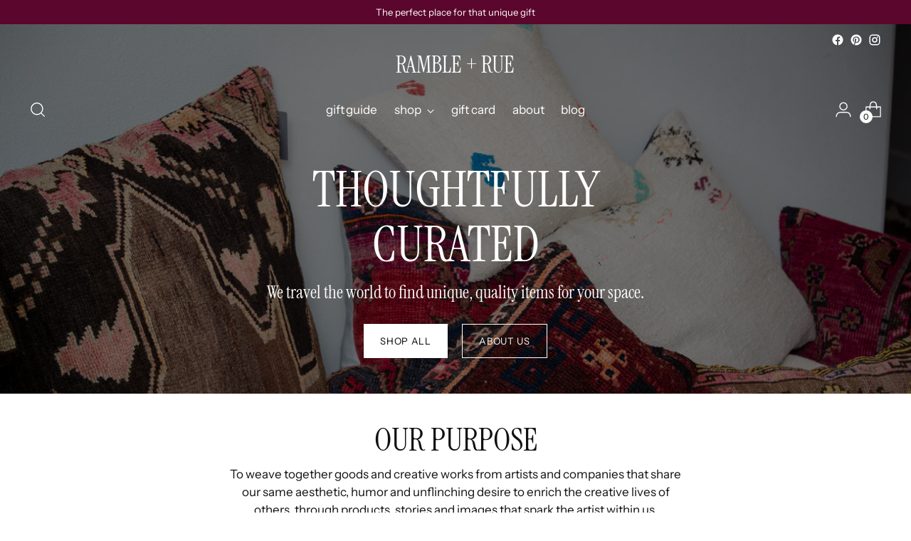

--- FILE ---
content_type: text/html; charset=utf-8
request_url: https://rambleandrue.com/
body_size: 36838
content:
<!doctype html>

<!--
  ___                 ___           ___           ___
       /  /\                     /__/\         /  /\         /  /\
      /  /:/_                    \  \:\       /  /:/        /  /::\
     /  /:/ /\  ___     ___       \  \:\     /  /:/        /  /:/\:\
    /  /:/ /:/ /__/\   /  /\  ___  \  \:\   /  /:/  ___   /  /:/  \:\
   /__/:/ /:/  \  \:\ /  /:/ /__/\  \__\:\ /__/:/  /  /\ /__/:/ \__\:\
   \  \:\/:/    \  \:\  /:/  \  \:\ /  /:/ \  \:\ /  /:/ \  \:\ /  /:/
    \  \::/      \  \:\/:/    \  \:\  /:/   \  \:\  /:/   \  \:\  /:/
     \  \:\       \  \::/      \  \:\/:/     \  \:\/:/     \  \:\/:/
      \  \:\       \__\/        \  \::/       \  \::/       \  \::/
       \__\/                     \__\/         \__\/         \__\/

  --------------------------------------------------------------------
  #  Stiletto v1.6.0
  #  Documentation: https://fluorescent.co/help/TODO/
  #  Purchase: https://themes.shopify.com/themes/TODO/
  #  A product by Fluorescent: https://fluorescent.co/
  --------------------------------------------------------------------
-->

<html class="no-js" lang="en" style="--announcement-height: 1px;">
  <head>
    <meta charset="UTF-8">
    <meta http-equiv="X-UA-Compatible" content="IE=edge,chrome=1">
    <meta name="viewport" content="width=device-width,initial-scale=1">
    <link rel="canonical" href="https://ramblerue.com/">
    <link rel="preconnect" href="https://cdn.shopify.com" crossorigin><link rel="shortcut icon" href="//rambleandrue.com/cdn/shop/files/ramble-rue-favicon.png?crop=center&height=32&v=1669956254&width=32" type="image/png"><title>Ramble + Rue</title><meta name="description" content="Ramble + Rue is a collaborative, which goal is to weave together goods and creative works from artists and companies from around the world.">








<meta name="description" content="Ramble + Rue is a collaborative, which goal is to weave together goods and creative works from artists and companies from around the world.">
<meta property="og:url" content="https://ramblerue.com/">
<meta property="og:site_name" content="Ramble + Rue">
<meta property="og:type" content="website">
<meta property="og:title" content="Ramble + Rue">
<meta property="og:description" content="Ramble + Rue is a collaborative, which goal is to weave together goods and creative works from artists and companies from around the world.">
<meta property="og:image" content="http://rambleandrue.com/cdn/shop/files/Ramble_Rue_029_5472x3648.jpg?v=1678833514">
<meta property="og:image:secure_url" content="https://rambleandrue.com/cdn/shop/files/Ramble_Rue_029_5472x3648.jpg?v=1678833514">



<meta name="twitter:title" content="Ramble + Rue">
<meta name="twitter:description" content="Ramble + Rue is a collaborative, which goal is to weave together goods and creative works from artists and companies from around the world.">
<meta name="twitter:card" content="summary_large_image">
<meta name="twitter:image" content="https://rambleandrue.com/cdn/shop/files/Ramble_Rue_029_5472x3648.jpg?v=1678833514">
<meta name="twitter:image:width" content="480">
<meta name="twitter:image:height" content="480">


    <script>
  console.log('Stiletto v1.6.0 by Fluorescent');

  document.documentElement.className = document.documentElement.className.replace('no-js', '');
  if (window.matchMedia(`(prefers-reduced-motion: reduce)`) === true || window.matchMedia(`(prefers-reduced-motion: reduce)`).matches === true) {
    document.documentElement.classList.add('prefers-reduced-motion');
  }

  window.theme = {
    version: 'v1.6.0',
    moneyFormat: "${{amount}}",
    strings: {
      name: "Ramble + Rue",
      accessibility: {
        play_video: "Play",
        pause_video: "Pause",
        range_lower: "Lower",
        range_upper: "Upper"
      },
      product: {
        no_shipping_rates: "Shipping rate unavailable",
        country_placeholder: "Country\/Region",
        review: "Write a review"
      },
      products: {
        product: {
          unavailable: "Unavailable",
          unitPrice: "Unit price",
          unitPriceSeparator: "per",
          sku: "SKU"
        }
      },
      cart: {
        editCartNote: "Edit order notes",
        addCartNote: "Add order notes",
        quantityError: "You have the maximum number of this product in your cart"
      },
      pagination: {
        viewing: "You’re viewing {{ of }} of {{ total }}",
        products: "products",
        results: "results"
      }
    },
    routes: {
      root: "/",
      cart: {
        base: "/cart",
        add: "/cart/add",
        change: "/cart/change",
        update: "/cart/update",
        clear: "/cart/clear",
        // Manual routes until Shopify adds support
        shipping: "/cart/shipping_rates",
      },
      // Manual routes until Shopify adds support
      products: "/products",
      productRecommendations: "/recommendations/products",
      predictive_search_url: '/search/suggest',
    },
    icons: {
      chevron: "\u003cspan class=\"icon icon-new icon-chevron \"\u003e\n  \u003csvg viewBox=\"0 0 24 24\" fill=\"none\" xmlns=\"http:\/\/www.w3.org\/2000\/svg\"\u003e\u003cpath d=\"M1.875 7.438 12 17.563 22.125 7.438\" stroke=\"currentColor\" stroke-width=\"2\"\/\u003e\u003c\/svg\u003e\n\u003c\/span\u003e\n\n",
      close: "\u003cspan class=\"icon icon-new icon-close \"\u003e\n  \u003csvg viewBox=\"0 0 24 24\" fill=\"none\" xmlns=\"http:\/\/www.w3.org\/2000\/svg\"\u003e\u003cpath d=\"M2.66 1.34 2 .68.68 2l.66.66 1.32-1.32zm18.68 21.32.66.66L23.32 22l-.66-.66-1.32 1.32zm1.32-20 .66-.66L22 .68l-.66.66 1.32 1.32zM1.34 21.34.68 22 2 23.32l.66-.66-1.32-1.32zm0-18.68 10 10 1.32-1.32-10-10-1.32 1.32zm11.32 10 10-10-1.32-1.32-10 10 1.32 1.32zm-1.32-1.32-10 10 1.32 1.32 10-10-1.32-1.32zm0 1.32 10 10 1.32-1.32-10-10-1.32 1.32z\" fill=\"currentColor\"\/\u003e\u003c\/svg\u003e\n\u003c\/span\u003e\n\n",
      zoom: "\u003cspan class=\"icon icon-new icon-zoom \"\u003e\n  \u003csvg viewBox=\"0 0 24 24\" fill=\"none\" xmlns=\"http:\/\/www.w3.org\/2000\/svg\"\u003e\u003cpath d=\"M10.3,19.71c5.21,0,9.44-4.23,9.44-9.44S15.51,.83,10.3,.83,.86,5.05,.86,10.27s4.23,9.44,9.44,9.44Z\" fill=\"none\" stroke=\"currentColor\" stroke-linecap=\"round\" stroke-miterlimit=\"10\" stroke-width=\"1.63\"\/\u003e\n          \u003cpath d=\"M5.05,10.27H15.54\" fill=\"none\" stroke=\"currentColor\" stroke-miterlimit=\"10\" stroke-width=\"1.63\"\/\u003e\n          \u003cpath class=\"cross-up\" d=\"M10.3,5.02V15.51\" fill=\"none\" stroke=\"currentColor\" stroke-miterlimit=\"10\" stroke-width=\"1.63\"\/\u003e\n          \u003cpath d=\"M16.92,16.9l6.49,6.49\" fill=\"none\" stroke=\"currentColor\" stroke-miterlimit=\"10\" stroke-width=\"1.63\"\/\u003e\u003c\/svg\u003e\n\u003c\/span\u003e\n\n"
    }
  }

  
</script>

    <style>
  @font-face {
  font-family: "Instrument Serif";
  font-weight: 400;
  font-style: normal;
  font-display: swap;
  src: url("//rambleandrue.com/cdn/fonts/instrument_serif/instrumentserif_n4.1f296bfb073af186bc0a0abe7791aa71e0f0fd99.woff2") format("woff2"),
       url("//rambleandrue.com/cdn/fonts/instrument_serif/instrumentserif_n4.9c1bc0cbb666f794ccbef0784eef2fae0981ce72.woff") format("woff");
}

  @font-face {
  font-family: "Instrument Serif";
  font-weight: 400;
  font-style: normal;
  font-display: swap;
  src: url("//rambleandrue.com/cdn/fonts/instrument_serif/instrumentserif_n4.1f296bfb073af186bc0a0abe7791aa71e0f0fd99.woff2") format("woff2"),
       url("//rambleandrue.com/cdn/fonts/instrument_serif/instrumentserif_n4.9c1bc0cbb666f794ccbef0784eef2fae0981ce72.woff") format("woff");
}

  
  @font-face {
  font-family: "Instrument Sans";
  font-weight: 400;
  font-style: normal;
  font-display: swap;
  src: url("//rambleandrue.com/cdn/fonts/instrument_sans/instrumentsans_n4.db86542ae5e1596dbdb28c279ae6c2086c4c5bfa.woff2") format("woff2"),
       url("//rambleandrue.com/cdn/fonts/instrument_sans/instrumentsans_n4.510f1b081e58d08c30978f465518799851ef6d8b.woff") format("woff");
}

  @font-face {
  font-family: "Instrument Sans";
  font-weight: 700;
  font-style: normal;
  font-display: swap;
  src: url("//rambleandrue.com/cdn/fonts/instrument_sans/instrumentsans_n7.e4ad9032e203f9a0977786c356573ced65a7419a.woff2") format("woff2"),
       url("//rambleandrue.com/cdn/fonts/instrument_sans/instrumentsans_n7.b9e40f166fb7639074ba34738101a9d2990bb41a.woff") format("woff");
}

  @font-face {
  font-family: "Instrument Sans";
  font-weight: 400;
  font-style: italic;
  font-display: swap;
  src: url("//rambleandrue.com/cdn/fonts/instrument_sans/instrumentsans_i4.028d3c3cd8d085648c808ceb20cd2fd1eb3560e5.woff2") format("woff2"),
       url("//rambleandrue.com/cdn/fonts/instrument_sans/instrumentsans_i4.7e90d82df8dee29a99237cd19cc529d2206706a2.woff") format("woff");
}

  @font-face {
  font-family: "Instrument Sans";
  font-weight: 700;
  font-style: italic;
  font-display: swap;
  src: url("//rambleandrue.com/cdn/fonts/instrument_sans/instrumentsans_i7.d6063bb5d8f9cbf96eace9e8801697c54f363c6a.woff2") format("woff2"),
       url("//rambleandrue.com/cdn/fonts/instrument_sans/instrumentsans_i7.ce33afe63f8198a3ac4261b826b560103542cd36.woff") format("woff");
}


  :root {
    --color-text: #111111;
    --color-text-8-percent: rgba(17, 17, 17, 0.08);  
    --color-text-alpha: rgba(17, 17, 17, 0.35);
    --color-text-meta: rgba(17, 17, 17, 0.6);
    --color-text-link: #5b062d;
    --color-text-error: #D02F2E;
    --color-text-success: #478947;

    --color-background: #ffffff;
    --color-background-semi-transparent-80: rgba(255, 255, 255, 0.8);
    --color-background-semi-transparent-90: rgba(255, 255, 255, 0.9);

    --color-background-transparent: rgba(255, 255, 255, 0);
    --color-border: #aaaaaa;
    --color-border-meta: rgba(170, 170, 170, 0.6);
    --color-overlay: rgba(0, 0, 0, 0.7);

    --color-background-meta: #f5f5f5;
    --color-background-meta-alpha: rgba(245, 245, 245, 0.6);
    --color-background-darker-meta: #e8e8e8;
    --color-background-darker-meta-alpha: rgba(232, 232, 232, 0.6);
    --color-background-placeholder: #e8e8e8;
    --color-background-placeholder-lighter: #f0f0f0;
    --color-foreground-placeholder: rgba(17, 17, 17, 0.4);

    --color-border-input: #aaaaaa;
    --color-border-input-alpha: rgba(170, 170, 170, 0.25);
    --color-text-input: #111111;
    --color-text-input-alpha: rgba(17, 17, 17, 0.04);

    --color-text-button: #ffffff;

    --color-background-button: #111111;
    --color-background-button-alpha: rgba(17, 17, 17, 0.6);
    --color-background-outline-button-alpha: rgba(17, 17, 17, 0.1);
    --color-background-button-hover: #444444;

    --color-icon: rgba(17, 17, 17, 0.4);
    --color-icon-darker: rgba(17, 17, 17, 0.6);

    --color-text-sale-badge: #C31818;
    --color-background-sold-badge: #414141;
    --color-text-sold-badge: #ffffff;

    --color-text-header: #000000;
    --color-text-header-half-transparent: rgba(0, 0, 0, 0.5);

    --color-background-header: #ffffff;
    --color-background-header-transparent: rgba(255, 255, 255, 0);
    --color-icon-header: #000000;
    --color-shadow-header: rgba(0, 0, 0, 0.15);

    --color-background-footer: #000000;
    --color-text-footer: #ffffff;
    --color-text-footer-subdued: rgba(255, 255, 255, 0.7);

    --color-products-sale-price: #a19216;
    --color-products-rating-star: #000000;

    --color-products-stock-good: #9bd0ca;
    --color-products-stock-medium: #a34524;
    --color-products-stock-bad: #5b062d;
    --color-products-stock-bad: #5b062d;

    --font-logo: "Instrument Serif", serif;
    --font-logo-weight: 400;
    --font-logo-style: normal;
    --logo-text-transform: uppercase;
    --logo-letter-spacing: 0.0em;

    --font-heading: "Instrument Serif", serif;
    --font-heading-weight: 400;
    --font-heading-style: normal;
    --font-heading-text-transform: uppercase;
    --font-heading-base-letter-spacing: 0.0em;
    --font-heading-base-size: 60px;

    --font-body: "Instrument Sans", sans-serif;
    --font-body-weight: 400;
    --font-body-style: normal;
    --font-body-italic: italic;
    --font-body-bold-weight: 700;
    --font-body-base-letter-spacing: 0.0em;
    --font-body-base-size: 17px;

    /* Typography */
    --line-height-heading: 1.1;
    --line-height-subheading: 1.33;
    --line-height-body: 1.5;

    --logo-font-size: 
clamp(1.4rem, 1.1513812154696133rem + 1.0607734806629836vw, 2.0rem)
;

    --font-size-navigation-base: 17px;
    --font-navigation-base-letter-spacing: -0.005em;
    --font-navigation-base-text-transform: none;

    --font-size-heading-display-1: 
clamp(4.5rem, 4.0338397790055245rem + 1.9889502762430937vw, 5.625rem)
;
    --font-size-heading-display-2: 
clamp(3.999rem, 3.5847389502762432rem + 1.767513812154696vw, 4.99875rem)
;
    --font-size-heading-display-3: 
clamp(3.4998rem, 3.1372516574585636rem + 1.5468729281767954vw, 4.37475rem)
;
    --font-size-heading-1-base: 
clamp(3.0rem, 2.6892265193370166rem + 1.3259668508287292vw, 3.75rem)
;
    --font-size-heading-2-base: 
clamp(2.625rem, 2.3530732044198897rem + 1.1602209944751383vw, 3.28125rem)
;
    --font-size-heading-3-base: 
clamp(2.25rem, 2.0169198895027622rem + 0.9944751381215469vw, 2.8125rem)
;
    --font-size-heading-4-base: 
clamp(1.749rem, 1.5678190607734808rem + 0.7730386740331492vw, 2.18625rem)
;
    --font-size-heading-5-base: 
clamp(1.5rem, 1.3446132596685083rem + 0.6629834254143646vw, 1.875rem)
;
    --font-size-heading-6-base: 
clamp(1.248rem, 1.1187182320441988rem + 0.5516022099447514vw, 1.56rem)
;
    --font-size-body-400: 
clamp(1.68161875rem, 1.6449448895027625rem + 0.15647513812154695vw, 1.770125rem)
;
    --font-size-body-350: 
clamp(1.569578125rem, 1.535347720994475rem + 0.14604972375690609vw, 1.6521875rem)
;
    --font-size-body-300: 
clamp(1.4575375rem, 1.4257505524861878rem + 0.1356243093922652vw, 1.53425rem)
;
    --font-size-body-250: 
clamp(1.345496875rem, 1.3161533839779005rem + 0.1251988950276243vw, 1.4163125rem)
;
    --font-size-body-200: 
clamp(1.23345625rem, 1.2065562154696132rem + 0.11477348066298342vw, 1.298375rem)
;
    --font-size-body-150: 
clamp(1.121415625rem, 1.096959046961326rem + 0.10434806629834253vw, 1.1804375rem)
;
    --font-size-body-100: 
clamp(1.009375rem, 0.9873618784530387rem + 0.09392265193370165vw, 1.0625rem)
;
    --font-size-body-75: 
clamp(0.896325rem, 0.8767773480662984rem + 0.08340331491712707vw, 0.9435rem)
;
    --font-size-body-60: 
clamp(0.829908125rem, 0.8118089364640884rem + 0.07722320441988952vw, 0.8735875rem)
;
    --font-size-body-50: 
clamp(0.784284375rem, 0.7671801795580111rem + 0.0729779005524862vw, 0.8255625rem)
;
    --font-size-body-25: 
clamp(0.72876875rem, 0.7128752762430939rem + 0.0678121546961326vw, 0.767125rem)
;
    --font-size-body-20: 
clamp(0.67224375rem, 0.6575830110497237rem + 0.06255248618784531vw, 0.707625rem)
;

    /* Buttons */
    
      --button-padding-multiplier: 1;
      --font-size-button: var(--font-size-body-50);
      --font-size-button-x-small: var(--font-size-body-25);
    

    --font-button-text-transform: uppercase;
    --button-letter-spacing: 0.05em;
    --line-height-button: 1.45;

    /* Product badges */
    
      --font-size-product-badge: var(--font-size-body-20);
    

    --font-product-badge-text-transform: uppercase;

    /* Product listing titles */
    
      --font-size-listing-title: var(--font-size-body-60);
    

    --font-product-listing-title-text-transform: uppercase;
    --font-product-listing-title-base-letter-spacing: 0.05em;

    /* Shopify pay specific */
    --payment-terms-background-color: #f5f5f5;
  }

  @supports not (font-size: clamp(10px, 3.3vw, 20px)) {
    :root {
      --logo-font-size: 
1.7rem
;
      --font-size-heading-display-1: 
5.0625rem
;
      --font-size-heading-display-2: 
4.498875rem
;
      --font-size-heading-display-3: 
3.937275rem
;
      --font-size-heading-1-base: 
3.375rem
;
      --font-size-heading-2-base: 
2.953125rem
;
      --font-size-heading-3-base: 
2.53125rem
;
      --font-size-heading-4-base: 
1.967625rem
;
      --font-size-heading-5-base: 
1.6875rem
;
      --font-size-heading-6-base: 
1.404rem
;
      --font-size-body-400: 
1.725871875rem
;
      --font-size-body-350: 
1.6108828125rem
;
      --font-size-body-300: 
1.49589375rem
;
      --font-size-body-250: 
1.3809046875rem
;
      --font-size-body-200: 
1.265915625rem
;
      --font-size-body-150: 
1.1509265625rem
;
      --font-size-body-100: 
1.0359375rem
;
      --font-size-body-75: 
0.9199125rem
;
      --font-size-body-60: 
0.8517478125rem
;
      --font-size-body-50: 
0.8049234375rem
;
      --font-size-body-25: 
0.747946875rem
;
      --font-size-body-20: 
0.689934375rem
;
    }
  }.product-badge[data-handle="responsible"]{
        color: #3C9342;
      }
    
.product-badge[data-handle="best-seller"]{
        color: #7e6b45;
      }
    
.product-badge[data-handle="new"]{
        color: #000000;
      }
    

</style>

<script>
  flu = window.flu || {};
  flu.chunks = {
    photoswipe: "//rambleandrue.com/cdn/shop/t/3/assets/photoswipe-chunk.js?v=94634968582287311471668295629",
    swiper: "//rambleandrue.com/cdn/shop/t/3/assets/swiper-chunk.js?v=138875569360253309071668295629",
    nouislider: "//rambleandrue.com/cdn/shop/t/3/assets/nouislider-chunk.js?v=39418601648896118051668295629",
  };
</script>





  <script type="module" src="//rambleandrue.com/cdn/shop/t/3/assets/theme.min.js?v=160516368078756031821668295629"></script>







<meta name="viewport" content="width=device-width,initial-scale=1">
<script defer>
  var defineVH = function () {
    document.documentElement.style.setProperty('--vh', window.innerHeight * 0.01 + 'px');
  };
  window.addEventListener('resize', defineVH);
  window.addEventListener('orientationchange', defineVH);
  defineVH();
</script>

<link href="//rambleandrue.com/cdn/shop/t/3/assets/theme.css?v=129328249625084982261668295629" rel="stylesheet" type="text/css" media="all" />
<link href="//rambleandrue.com/cdn/shop/t/3/assets/custom.css?v=55038404157056463381668295629" rel="stylesheet" type="text/css" media="all" />
<script>window.performance && window.performance.mark && window.performance.mark('shopify.content_for_header.start');</script><meta name="facebook-domain-verification" content="j4vudtz7iud322r708dx7sb8zkkk7u">
<meta id="shopify-digital-wallet" name="shopify-digital-wallet" content="/15577243/digital_wallets/dialog">
<meta name="shopify-checkout-api-token" content="c85bf0e1ed94799ff5b358217513ae59">
<meta id="in-context-paypal-metadata" data-shop-id="15577243" data-venmo-supported="true" data-environment="production" data-locale="en_US" data-paypal-v4="true" data-currency="USD">
<script async="async" src="/checkouts/internal/preloads.js?locale=en-US"></script>
<link rel="preconnect" href="https://shop.app" crossorigin="anonymous">
<script async="async" src="https://shop.app/checkouts/internal/preloads.js?locale=en-US&shop_id=15577243" crossorigin="anonymous"></script>
<script id="apple-pay-shop-capabilities" type="application/json">{"shopId":15577243,"countryCode":"US","currencyCode":"USD","merchantCapabilities":["supports3DS"],"merchantId":"gid:\/\/shopify\/Shop\/15577243","merchantName":"Ramble + Rue","requiredBillingContactFields":["postalAddress","email"],"requiredShippingContactFields":["postalAddress","email"],"shippingType":"shipping","supportedNetworks":["visa","masterCard","amex","discover","elo","jcb"],"total":{"type":"pending","label":"Ramble + Rue","amount":"1.00"},"shopifyPaymentsEnabled":true,"supportsSubscriptions":true}</script>
<script id="shopify-features" type="application/json">{"accessToken":"c85bf0e1ed94799ff5b358217513ae59","betas":["rich-media-storefront-analytics"],"domain":"rambleandrue.com","predictiveSearch":true,"shopId":15577243,"locale":"en"}</script>
<script>var Shopify = Shopify || {};
Shopify.shop = "rambleandrue.myshopify.com";
Shopify.locale = "en";
Shopify.currency = {"active":"USD","rate":"1.0"};
Shopify.country = "US";
Shopify.theme = {"name":"Stiletto","id":131995992228,"schema_name":"Stiletto","schema_version":"1.6.0","theme_store_id":1621,"role":"main"};
Shopify.theme.handle = "null";
Shopify.theme.style = {"id":null,"handle":null};
Shopify.cdnHost = "rambleandrue.com/cdn";
Shopify.routes = Shopify.routes || {};
Shopify.routes.root = "/";</script>
<script type="module">!function(o){(o.Shopify=o.Shopify||{}).modules=!0}(window);</script>
<script>!function(o){function n(){var o=[];function n(){o.push(Array.prototype.slice.apply(arguments))}return n.q=o,n}var t=o.Shopify=o.Shopify||{};t.loadFeatures=n(),t.autoloadFeatures=n()}(window);</script>
<script>
  window.ShopifyPay = window.ShopifyPay || {};
  window.ShopifyPay.apiHost = "shop.app\/pay";
  window.ShopifyPay.redirectState = null;
</script>
<script id="shop-js-analytics" type="application/json">{"pageType":"index"}</script>
<script defer="defer" async type="module" src="//rambleandrue.com/cdn/shopifycloud/shop-js/modules/v2/client.init-shop-cart-sync_DtuiiIyl.en.esm.js"></script>
<script defer="defer" async type="module" src="//rambleandrue.com/cdn/shopifycloud/shop-js/modules/v2/chunk.common_CUHEfi5Q.esm.js"></script>
<script type="module">
  await import("//rambleandrue.com/cdn/shopifycloud/shop-js/modules/v2/client.init-shop-cart-sync_DtuiiIyl.en.esm.js");
await import("//rambleandrue.com/cdn/shopifycloud/shop-js/modules/v2/chunk.common_CUHEfi5Q.esm.js");

  window.Shopify.SignInWithShop?.initShopCartSync?.({"fedCMEnabled":true,"windoidEnabled":true});

</script>
<script>
  window.Shopify = window.Shopify || {};
  if (!window.Shopify.featureAssets) window.Shopify.featureAssets = {};
  window.Shopify.featureAssets['shop-js'] = {"shop-cart-sync":["modules/v2/client.shop-cart-sync_DFoTY42P.en.esm.js","modules/v2/chunk.common_CUHEfi5Q.esm.js"],"init-fed-cm":["modules/v2/client.init-fed-cm_D2UNy1i2.en.esm.js","modules/v2/chunk.common_CUHEfi5Q.esm.js"],"init-shop-email-lookup-coordinator":["modules/v2/client.init-shop-email-lookup-coordinator_BQEe2rDt.en.esm.js","modules/v2/chunk.common_CUHEfi5Q.esm.js"],"shop-cash-offers":["modules/v2/client.shop-cash-offers_3CTtReFF.en.esm.js","modules/v2/chunk.common_CUHEfi5Q.esm.js","modules/v2/chunk.modal_BewljZkx.esm.js"],"shop-button":["modules/v2/client.shop-button_C6oxCjDL.en.esm.js","modules/v2/chunk.common_CUHEfi5Q.esm.js"],"init-windoid":["modules/v2/client.init-windoid_5pix8xhK.en.esm.js","modules/v2/chunk.common_CUHEfi5Q.esm.js"],"avatar":["modules/v2/client.avatar_BTnouDA3.en.esm.js"],"init-shop-cart-sync":["modules/v2/client.init-shop-cart-sync_DtuiiIyl.en.esm.js","modules/v2/chunk.common_CUHEfi5Q.esm.js"],"shop-toast-manager":["modules/v2/client.shop-toast-manager_BYv_8cH1.en.esm.js","modules/v2/chunk.common_CUHEfi5Q.esm.js"],"pay-button":["modules/v2/client.pay-button_FnF9EIkY.en.esm.js","modules/v2/chunk.common_CUHEfi5Q.esm.js"],"shop-login-button":["modules/v2/client.shop-login-button_CH1KUpOf.en.esm.js","modules/v2/chunk.common_CUHEfi5Q.esm.js","modules/v2/chunk.modal_BewljZkx.esm.js"],"init-customer-accounts-sign-up":["modules/v2/client.init-customer-accounts-sign-up_aj7QGgYS.en.esm.js","modules/v2/client.shop-login-button_CH1KUpOf.en.esm.js","modules/v2/chunk.common_CUHEfi5Q.esm.js","modules/v2/chunk.modal_BewljZkx.esm.js"],"init-shop-for-new-customer-accounts":["modules/v2/client.init-shop-for-new-customer-accounts_NbnYRf_7.en.esm.js","modules/v2/client.shop-login-button_CH1KUpOf.en.esm.js","modules/v2/chunk.common_CUHEfi5Q.esm.js","modules/v2/chunk.modal_BewljZkx.esm.js"],"init-customer-accounts":["modules/v2/client.init-customer-accounts_ppedhqCH.en.esm.js","modules/v2/client.shop-login-button_CH1KUpOf.en.esm.js","modules/v2/chunk.common_CUHEfi5Q.esm.js","modules/v2/chunk.modal_BewljZkx.esm.js"],"shop-follow-button":["modules/v2/client.shop-follow-button_CMIBBa6u.en.esm.js","modules/v2/chunk.common_CUHEfi5Q.esm.js","modules/v2/chunk.modal_BewljZkx.esm.js"],"lead-capture":["modules/v2/client.lead-capture_But0hIyf.en.esm.js","modules/v2/chunk.common_CUHEfi5Q.esm.js","modules/v2/chunk.modal_BewljZkx.esm.js"],"checkout-modal":["modules/v2/client.checkout-modal_BBxc70dQ.en.esm.js","modules/v2/chunk.common_CUHEfi5Q.esm.js","modules/v2/chunk.modal_BewljZkx.esm.js"],"shop-login":["modules/v2/client.shop-login_hM3Q17Kl.en.esm.js","modules/v2/chunk.common_CUHEfi5Q.esm.js","modules/v2/chunk.modal_BewljZkx.esm.js"],"payment-terms":["modules/v2/client.payment-terms_CAtGlQYS.en.esm.js","modules/v2/chunk.common_CUHEfi5Q.esm.js","modules/v2/chunk.modal_BewljZkx.esm.js"]};
</script>
<script id="__st">var __st={"a":15577243,"offset":-28800,"reqid":"2598b8f6-bb9e-4ed5-b64a-b16ec4384f01-1766629117","pageurl":"rambleandrue.com\/","u":"e5b93d06db11","p":"home"};</script>
<script>window.ShopifyPaypalV4VisibilityTracking = true;</script>
<script id="captcha-bootstrap">!function(){'use strict';const t='contact',e='account',n='new_comment',o=[[t,t],['blogs',n],['comments',n],[t,'customer']],c=[[e,'customer_login'],[e,'guest_login'],[e,'recover_customer_password'],[e,'create_customer']],r=t=>t.map((([t,e])=>`form[action*='/${t}']:not([data-nocaptcha='true']) input[name='form_type'][value='${e}']`)).join(','),a=t=>()=>t?[...document.querySelectorAll(t)].map((t=>t.form)):[];function s(){const t=[...o],e=r(t);return a(e)}const i='password',u='form_key',d=['recaptcha-v3-token','g-recaptcha-response','h-captcha-response',i],f=()=>{try{return window.sessionStorage}catch{return}},m='__shopify_v',_=t=>t.elements[u];function p(t,e,n=!1){try{const o=window.sessionStorage,c=JSON.parse(o.getItem(e)),{data:r}=function(t){const{data:e,action:n}=t;return t[m]||n?{data:e,action:n}:{data:t,action:n}}(c);for(const[e,n]of Object.entries(r))t.elements[e]&&(t.elements[e].value=n);n&&o.removeItem(e)}catch(o){console.error('form repopulation failed',{error:o})}}const l='form_type',E='cptcha';function T(t){t.dataset[E]=!0}const w=window,h=w.document,L='Shopify',v='ce_forms',y='captcha';let A=!1;((t,e)=>{const n=(g='f06e6c50-85a8-45c8-87d0-21a2b65856fe',I='https://cdn.shopify.com/shopifycloud/storefront-forms-hcaptcha/ce_storefront_forms_captcha_hcaptcha.v1.5.2.iife.js',D={infoText:'Protected by hCaptcha',privacyText:'Privacy',termsText:'Terms'},(t,e,n)=>{const o=w[L][v],c=o.bindForm;if(c)return c(t,g,e,D).then(n);var r;o.q.push([[t,g,e,D],n]),r=I,A||(h.body.append(Object.assign(h.createElement('script'),{id:'captcha-provider',async:!0,src:r})),A=!0)});var g,I,D;w[L]=w[L]||{},w[L][v]=w[L][v]||{},w[L][v].q=[],w[L][y]=w[L][y]||{},w[L][y].protect=function(t,e){n(t,void 0,e),T(t)},Object.freeze(w[L][y]),function(t,e,n,w,h,L){const[v,y,A,g]=function(t,e,n){const i=e?o:[],u=t?c:[],d=[...i,...u],f=r(d),m=r(i),_=r(d.filter((([t,e])=>n.includes(e))));return[a(f),a(m),a(_),s()]}(w,h,L),I=t=>{const e=t.target;return e instanceof HTMLFormElement?e:e&&e.form},D=t=>v().includes(t);t.addEventListener('submit',(t=>{const e=I(t);if(!e)return;const n=D(e)&&!e.dataset.hcaptchaBound&&!e.dataset.recaptchaBound,o=_(e),c=g().includes(e)&&(!o||!o.value);(n||c)&&t.preventDefault(),c&&!n&&(function(t){try{if(!f())return;!function(t){const e=f();if(!e)return;const n=_(t);if(!n)return;const o=n.value;o&&e.removeItem(o)}(t);const e=Array.from(Array(32),(()=>Math.random().toString(36)[2])).join('');!function(t,e){_(t)||t.append(Object.assign(document.createElement('input'),{type:'hidden',name:u})),t.elements[u].value=e}(t,e),function(t,e){const n=f();if(!n)return;const o=[...t.querySelectorAll(`input[type='${i}']`)].map((({name:t})=>t)),c=[...d,...o],r={};for(const[a,s]of new FormData(t).entries())c.includes(a)||(r[a]=s);n.setItem(e,JSON.stringify({[m]:1,action:t.action,data:r}))}(t,e)}catch(e){console.error('failed to persist form',e)}}(e),e.submit())}));const S=(t,e)=>{t&&!t.dataset[E]&&(n(t,e.some((e=>e===t))),T(t))};for(const o of['focusin','change'])t.addEventListener(o,(t=>{const e=I(t);D(e)&&S(e,y())}));const B=e.get('form_key'),M=e.get(l),P=B&&M;t.addEventListener('DOMContentLoaded',(()=>{const t=y();if(P)for(const e of t)e.elements[l].value===M&&p(e,B);[...new Set([...A(),...v().filter((t=>'true'===t.dataset.shopifyCaptcha))])].forEach((e=>S(e,t)))}))}(h,new URLSearchParams(w.location.search),n,t,e,['guest_login'])})(!0,!0)}();</script>
<script integrity="sha256-4kQ18oKyAcykRKYeNunJcIwy7WH5gtpwJnB7kiuLZ1E=" data-source-attribution="shopify.loadfeatures" defer="defer" src="//rambleandrue.com/cdn/shopifycloud/storefront/assets/storefront/load_feature-a0a9edcb.js" crossorigin="anonymous"></script>
<script crossorigin="anonymous" defer="defer" src="//rambleandrue.com/cdn/shopifycloud/storefront/assets/shopify_pay/storefront-65b4c6d7.js?v=20250812"></script>
<script data-source-attribution="shopify.dynamic_checkout.dynamic.init">var Shopify=Shopify||{};Shopify.PaymentButton=Shopify.PaymentButton||{isStorefrontPortableWallets:!0,init:function(){window.Shopify.PaymentButton.init=function(){};var t=document.createElement("script");t.src="https://rambleandrue.com/cdn/shopifycloud/portable-wallets/latest/portable-wallets.en.js",t.type="module",document.head.appendChild(t)}};
</script>
<script data-source-attribution="shopify.dynamic_checkout.buyer_consent">
  function portableWalletsHideBuyerConsent(e){var t=document.getElementById("shopify-buyer-consent"),n=document.getElementById("shopify-subscription-policy-button");t&&n&&(t.classList.add("hidden"),t.setAttribute("aria-hidden","true"),n.removeEventListener("click",e))}function portableWalletsShowBuyerConsent(e){var t=document.getElementById("shopify-buyer-consent"),n=document.getElementById("shopify-subscription-policy-button");t&&n&&(t.classList.remove("hidden"),t.removeAttribute("aria-hidden"),n.addEventListener("click",e))}window.Shopify?.PaymentButton&&(window.Shopify.PaymentButton.hideBuyerConsent=portableWalletsHideBuyerConsent,window.Shopify.PaymentButton.showBuyerConsent=portableWalletsShowBuyerConsent);
</script>
<script data-source-attribution="shopify.dynamic_checkout.cart.bootstrap">document.addEventListener("DOMContentLoaded",(function(){function t(){return document.querySelector("shopify-accelerated-checkout-cart, shopify-accelerated-checkout")}if(t())Shopify.PaymentButton.init();else{new MutationObserver((function(e,n){t()&&(Shopify.PaymentButton.init(),n.disconnect())})).observe(document.body,{childList:!0,subtree:!0})}}));
</script>
<link id="shopify-accelerated-checkout-styles" rel="stylesheet" media="screen" href="https://rambleandrue.com/cdn/shopifycloud/portable-wallets/latest/accelerated-checkout-backwards-compat.css" crossorigin="anonymous">
<style id="shopify-accelerated-checkout-cart">
        #shopify-buyer-consent {
  margin-top: 1em;
  display: inline-block;
  width: 100%;
}

#shopify-buyer-consent.hidden {
  display: none;
}

#shopify-subscription-policy-button {
  background: none;
  border: none;
  padding: 0;
  text-decoration: underline;
  font-size: inherit;
  cursor: pointer;
}

#shopify-subscription-policy-button::before {
  box-shadow: none;
}

      </style>

<script>window.performance && window.performance.mark && window.performance.mark('shopify.content_for_header.end');</script>
  <link href="https://monorail-edge.shopifysvc.com" rel="dns-prefetch">
<script>(function(){if ("sendBeacon" in navigator && "performance" in window) {try {var session_token_from_headers = performance.getEntriesByType('navigation')[0].serverTiming.find(x => x.name == '_s').description;} catch {var session_token_from_headers = undefined;}var session_cookie_matches = document.cookie.match(/_shopify_s=([^;]*)/);var session_token_from_cookie = session_cookie_matches && session_cookie_matches.length === 2 ? session_cookie_matches[1] : "";var session_token = session_token_from_headers || session_token_from_cookie || "";function handle_abandonment_event(e) {var entries = performance.getEntries().filter(function(entry) {return /monorail-edge.shopifysvc.com/.test(entry.name);});if (!window.abandonment_tracked && entries.length === 0) {window.abandonment_tracked = true;var currentMs = Date.now();var navigation_start = performance.timing.navigationStart;var payload = {shop_id: 15577243,url: window.location.href,navigation_start,duration: currentMs - navigation_start,session_token,page_type: "index"};window.navigator.sendBeacon("https://monorail-edge.shopifysvc.com/v1/produce", JSON.stringify({schema_id: "online_store_buyer_site_abandonment/1.1",payload: payload,metadata: {event_created_at_ms: currentMs,event_sent_at_ms: currentMs}}));}}window.addEventListener('pagehide', handle_abandonment_event);}}());</script>
<script id="web-pixels-manager-setup">(function e(e,d,r,n,o){if(void 0===o&&(o={}),!Boolean(null===(a=null===(i=window.Shopify)||void 0===i?void 0:i.analytics)||void 0===a?void 0:a.replayQueue)){var i,a;window.Shopify=window.Shopify||{};var t=window.Shopify;t.analytics=t.analytics||{};var s=t.analytics;s.replayQueue=[],s.publish=function(e,d,r){return s.replayQueue.push([e,d,r]),!0};try{self.performance.mark("wpm:start")}catch(e){}var l=function(){var e={modern:/Edge?\/(1{2}[4-9]|1[2-9]\d|[2-9]\d{2}|\d{4,})\.\d+(\.\d+|)|Firefox\/(1{2}[4-9]|1[2-9]\d|[2-9]\d{2}|\d{4,})\.\d+(\.\d+|)|Chrom(ium|e)\/(9{2}|\d{3,})\.\d+(\.\d+|)|(Maci|X1{2}).+ Version\/(15\.\d+|(1[6-9]|[2-9]\d|\d{3,})\.\d+)([,.]\d+|)( \(\w+\)|)( Mobile\/\w+|) Safari\/|Chrome.+OPR\/(9{2}|\d{3,})\.\d+\.\d+|(CPU[ +]OS|iPhone[ +]OS|CPU[ +]iPhone|CPU IPhone OS|CPU iPad OS)[ +]+(15[._]\d+|(1[6-9]|[2-9]\d|\d{3,})[._]\d+)([._]\d+|)|Android:?[ /-](13[3-9]|1[4-9]\d|[2-9]\d{2}|\d{4,})(\.\d+|)(\.\d+|)|Android.+Firefox\/(13[5-9]|1[4-9]\d|[2-9]\d{2}|\d{4,})\.\d+(\.\d+|)|Android.+Chrom(ium|e)\/(13[3-9]|1[4-9]\d|[2-9]\d{2}|\d{4,})\.\d+(\.\d+|)|SamsungBrowser\/([2-9]\d|\d{3,})\.\d+/,legacy:/Edge?\/(1[6-9]|[2-9]\d|\d{3,})\.\d+(\.\d+|)|Firefox\/(5[4-9]|[6-9]\d|\d{3,})\.\d+(\.\d+|)|Chrom(ium|e)\/(5[1-9]|[6-9]\d|\d{3,})\.\d+(\.\d+|)([\d.]+$|.*Safari\/(?![\d.]+ Edge\/[\d.]+$))|(Maci|X1{2}).+ Version\/(10\.\d+|(1[1-9]|[2-9]\d|\d{3,})\.\d+)([,.]\d+|)( \(\w+\)|)( Mobile\/\w+|) Safari\/|Chrome.+OPR\/(3[89]|[4-9]\d|\d{3,})\.\d+\.\d+|(CPU[ +]OS|iPhone[ +]OS|CPU[ +]iPhone|CPU IPhone OS|CPU iPad OS)[ +]+(10[._]\d+|(1[1-9]|[2-9]\d|\d{3,})[._]\d+)([._]\d+|)|Android:?[ /-](13[3-9]|1[4-9]\d|[2-9]\d{2}|\d{4,})(\.\d+|)(\.\d+|)|Mobile Safari.+OPR\/([89]\d|\d{3,})\.\d+\.\d+|Android.+Firefox\/(13[5-9]|1[4-9]\d|[2-9]\d{2}|\d{4,})\.\d+(\.\d+|)|Android.+Chrom(ium|e)\/(13[3-9]|1[4-9]\d|[2-9]\d{2}|\d{4,})\.\d+(\.\d+|)|Android.+(UC? ?Browser|UCWEB|U3)[ /]?(15\.([5-9]|\d{2,})|(1[6-9]|[2-9]\d|\d{3,})\.\d+)\.\d+|SamsungBrowser\/(5\.\d+|([6-9]|\d{2,})\.\d+)|Android.+MQ{2}Browser\/(14(\.(9|\d{2,})|)|(1[5-9]|[2-9]\d|\d{3,})(\.\d+|))(\.\d+|)|K[Aa][Ii]OS\/(3\.\d+|([4-9]|\d{2,})\.\d+)(\.\d+|)/},d=e.modern,r=e.legacy,n=navigator.userAgent;return n.match(d)?"modern":n.match(r)?"legacy":"unknown"}(),u="modern"===l?"modern":"legacy",c=(null!=n?n:{modern:"",legacy:""})[u],f=function(e){return[e.baseUrl,"/wpm","/b",e.hashVersion,"modern"===e.buildTarget?"m":"l",".js"].join("")}({baseUrl:d,hashVersion:r,buildTarget:u}),m=function(e){var d=e.version,r=e.bundleTarget,n=e.surface,o=e.pageUrl,i=e.monorailEndpoint;return{emit:function(e){var a=e.status,t=e.errorMsg,s=(new Date).getTime(),l=JSON.stringify({metadata:{event_sent_at_ms:s},events:[{schema_id:"web_pixels_manager_load/3.1",payload:{version:d,bundle_target:r,page_url:o,status:a,surface:n,error_msg:t},metadata:{event_created_at_ms:s}}]});if(!i)return console&&console.warn&&console.warn("[Web Pixels Manager] No Monorail endpoint provided, skipping logging."),!1;try{return self.navigator.sendBeacon.bind(self.navigator)(i,l)}catch(e){}var u=new XMLHttpRequest;try{return u.open("POST",i,!0),u.setRequestHeader("Content-Type","text/plain"),u.send(l),!0}catch(e){return console&&console.warn&&console.warn("[Web Pixels Manager] Got an unhandled error while logging to Monorail."),!1}}}}({version:r,bundleTarget:l,surface:e.surface,pageUrl:self.location.href,monorailEndpoint:e.monorailEndpoint});try{o.browserTarget=l,function(e){var d=e.src,r=e.async,n=void 0===r||r,o=e.onload,i=e.onerror,a=e.sri,t=e.scriptDataAttributes,s=void 0===t?{}:t,l=document.createElement("script"),u=document.querySelector("head"),c=document.querySelector("body");if(l.async=n,l.src=d,a&&(l.integrity=a,l.crossOrigin="anonymous"),s)for(var f in s)if(Object.prototype.hasOwnProperty.call(s,f))try{l.dataset[f]=s[f]}catch(e){}if(o&&l.addEventListener("load",o),i&&l.addEventListener("error",i),u)u.appendChild(l);else{if(!c)throw new Error("Did not find a head or body element to append the script");c.appendChild(l)}}({src:f,async:!0,onload:function(){if(!function(){var e,d;return Boolean(null===(d=null===(e=window.Shopify)||void 0===e?void 0:e.analytics)||void 0===d?void 0:d.initialized)}()){var d=window.webPixelsManager.init(e)||void 0;if(d){var r=window.Shopify.analytics;r.replayQueue.forEach((function(e){var r=e[0],n=e[1],o=e[2];d.publishCustomEvent(r,n,o)})),r.replayQueue=[],r.publish=d.publishCustomEvent,r.visitor=d.visitor,r.initialized=!0}}},onerror:function(){return m.emit({status:"failed",errorMsg:"".concat(f," has failed to load")})},sri:function(e){var d=/^sha384-[A-Za-z0-9+/=]+$/;return"string"==typeof e&&d.test(e)}(c)?c:"",scriptDataAttributes:o}),m.emit({status:"loading"})}catch(e){m.emit({status:"failed",errorMsg:(null==e?void 0:e.message)||"Unknown error"})}}})({shopId: 15577243,storefrontBaseUrl: "https://ramblerue.com",extensionsBaseUrl: "https://extensions.shopifycdn.com/cdn/shopifycloud/web-pixels-manager",monorailEndpoint: "https://monorail-edge.shopifysvc.com/unstable/produce_batch",surface: "storefront-renderer",enabledBetaFlags: ["2dca8a86","a0d5f9d2"],webPixelsConfigList: [{"id":"294715556","configuration":"{\"pixel_id\":\"393782380953348\",\"pixel_type\":\"facebook_pixel\",\"metaapp_system_user_token\":\"-\"}","eventPayloadVersion":"v1","runtimeContext":"OPEN","scriptVersion":"ca16bc87fe92b6042fbaa3acc2fbdaa6","type":"APP","apiClientId":2329312,"privacyPurposes":["ANALYTICS","MARKETING","SALE_OF_DATA"],"dataSharingAdjustments":{"protectedCustomerApprovalScopes":["read_customer_address","read_customer_email","read_customer_name","read_customer_personal_data","read_customer_phone"]}},{"id":"183763108","eventPayloadVersion":"v1","runtimeContext":"LAX","scriptVersion":"1","type":"CUSTOM","privacyPurposes":["ANALYTICS"],"name":"Google Analytics tag (migrated)"},{"id":"shopify-app-pixel","configuration":"{}","eventPayloadVersion":"v1","runtimeContext":"STRICT","scriptVersion":"0450","apiClientId":"shopify-pixel","type":"APP","privacyPurposes":["ANALYTICS","MARKETING"]},{"id":"shopify-custom-pixel","eventPayloadVersion":"v1","runtimeContext":"LAX","scriptVersion":"0450","apiClientId":"shopify-pixel","type":"CUSTOM","privacyPurposes":["ANALYTICS","MARKETING"]}],isMerchantRequest: false,initData: {"shop":{"name":"Ramble + Rue","paymentSettings":{"currencyCode":"USD"},"myshopifyDomain":"rambleandrue.myshopify.com","countryCode":"US","storefrontUrl":"https:\/\/ramblerue.com"},"customer":null,"cart":null,"checkout":null,"productVariants":[],"purchasingCompany":null},},"https://rambleandrue.com/cdn","da62cc92w68dfea28pcf9825a4m392e00d0",{"modern":"","legacy":""},{"shopId":"15577243","storefrontBaseUrl":"https:\/\/ramblerue.com","extensionBaseUrl":"https:\/\/extensions.shopifycdn.com\/cdn\/shopifycloud\/web-pixels-manager","surface":"storefront-renderer","enabledBetaFlags":"[\"2dca8a86\", \"a0d5f9d2\"]","isMerchantRequest":"false","hashVersion":"da62cc92w68dfea28pcf9825a4m392e00d0","publish":"custom","events":"[[\"page_viewed\",{}]]"});</script><script>
  window.ShopifyAnalytics = window.ShopifyAnalytics || {};
  window.ShopifyAnalytics.meta = window.ShopifyAnalytics.meta || {};
  window.ShopifyAnalytics.meta.currency = 'USD';
  var meta = {"page":{"pageType":"home","requestId":"2598b8f6-bb9e-4ed5-b64a-b16ec4384f01-1766629117"}};
  for (var attr in meta) {
    window.ShopifyAnalytics.meta[attr] = meta[attr];
  }
</script>
<script class="analytics">
  (function () {
    var customDocumentWrite = function(content) {
      var jquery = null;

      if (window.jQuery) {
        jquery = window.jQuery;
      } else if (window.Checkout && window.Checkout.$) {
        jquery = window.Checkout.$;
      }

      if (jquery) {
        jquery('body').append(content);
      }
    };

    var hasLoggedConversion = function(token) {
      if (token) {
        return document.cookie.indexOf('loggedConversion=' + token) !== -1;
      }
      return false;
    }

    var setCookieIfConversion = function(token) {
      if (token) {
        var twoMonthsFromNow = new Date(Date.now());
        twoMonthsFromNow.setMonth(twoMonthsFromNow.getMonth() + 2);

        document.cookie = 'loggedConversion=' + token + '; expires=' + twoMonthsFromNow;
      }
    }

    var trekkie = window.ShopifyAnalytics.lib = window.trekkie = window.trekkie || [];
    if (trekkie.integrations) {
      return;
    }
    trekkie.methods = [
      'identify',
      'page',
      'ready',
      'track',
      'trackForm',
      'trackLink'
    ];
    trekkie.factory = function(method) {
      return function() {
        var args = Array.prototype.slice.call(arguments);
        args.unshift(method);
        trekkie.push(args);
        return trekkie;
      };
    };
    for (var i = 0; i < trekkie.methods.length; i++) {
      var key = trekkie.methods[i];
      trekkie[key] = trekkie.factory(key);
    }
    trekkie.load = function(config) {
      trekkie.config = config || {};
      trekkie.config.initialDocumentCookie = document.cookie;
      var first = document.getElementsByTagName('script')[0];
      var script = document.createElement('script');
      script.type = 'text/javascript';
      script.onerror = function(e) {
        var scriptFallback = document.createElement('script');
        scriptFallback.type = 'text/javascript';
        scriptFallback.onerror = function(error) {
                var Monorail = {
      produce: function produce(monorailDomain, schemaId, payload) {
        var currentMs = new Date().getTime();
        var event = {
          schema_id: schemaId,
          payload: payload,
          metadata: {
            event_created_at_ms: currentMs,
            event_sent_at_ms: currentMs
          }
        };
        return Monorail.sendRequest("https://" + monorailDomain + "/v1/produce", JSON.stringify(event));
      },
      sendRequest: function sendRequest(endpointUrl, payload) {
        // Try the sendBeacon API
        if (window && window.navigator && typeof window.navigator.sendBeacon === 'function' && typeof window.Blob === 'function' && !Monorail.isIos12()) {
          var blobData = new window.Blob([payload], {
            type: 'text/plain'
          });

          if (window.navigator.sendBeacon(endpointUrl, blobData)) {
            return true;
          } // sendBeacon was not successful

        } // XHR beacon

        var xhr = new XMLHttpRequest();

        try {
          xhr.open('POST', endpointUrl);
          xhr.setRequestHeader('Content-Type', 'text/plain');
          xhr.send(payload);
        } catch (e) {
          console.log(e);
        }

        return false;
      },
      isIos12: function isIos12() {
        return window.navigator.userAgent.lastIndexOf('iPhone; CPU iPhone OS 12_') !== -1 || window.navigator.userAgent.lastIndexOf('iPad; CPU OS 12_') !== -1;
      }
    };
    Monorail.produce('monorail-edge.shopifysvc.com',
      'trekkie_storefront_load_errors/1.1',
      {shop_id: 15577243,
      theme_id: 131995992228,
      app_name: "storefront",
      context_url: window.location.href,
      source_url: "//rambleandrue.com/cdn/s/trekkie.storefront.8f32c7f0b513e73f3235c26245676203e1209161.min.js"});

        };
        scriptFallback.async = true;
        scriptFallback.src = '//rambleandrue.com/cdn/s/trekkie.storefront.8f32c7f0b513e73f3235c26245676203e1209161.min.js';
        first.parentNode.insertBefore(scriptFallback, first);
      };
      script.async = true;
      script.src = '//rambleandrue.com/cdn/s/trekkie.storefront.8f32c7f0b513e73f3235c26245676203e1209161.min.js';
      first.parentNode.insertBefore(script, first);
    };
    trekkie.load(
      {"Trekkie":{"appName":"storefront","development":false,"defaultAttributes":{"shopId":15577243,"isMerchantRequest":null,"themeId":131995992228,"themeCityHash":"10578453985779951716","contentLanguage":"en","currency":"USD","eventMetadataId":"ef64e192-6d9a-4318-8204-8d31077a32dc"},"isServerSideCookieWritingEnabled":true,"monorailRegion":"shop_domain","enabledBetaFlags":["65f19447"]},"Session Attribution":{},"S2S":{"facebookCapiEnabled":true,"source":"trekkie-storefront-renderer","apiClientId":580111}}
    );

    var loaded = false;
    trekkie.ready(function() {
      if (loaded) return;
      loaded = true;

      window.ShopifyAnalytics.lib = window.trekkie;

      var originalDocumentWrite = document.write;
      document.write = customDocumentWrite;
      try { window.ShopifyAnalytics.merchantGoogleAnalytics.call(this); } catch(error) {};
      document.write = originalDocumentWrite;

      window.ShopifyAnalytics.lib.page(null,{"pageType":"home","requestId":"2598b8f6-bb9e-4ed5-b64a-b16ec4384f01-1766629117","shopifyEmitted":true});

      var match = window.location.pathname.match(/checkouts\/(.+)\/(thank_you|post_purchase)/)
      var token = match? match[1]: undefined;
      if (!hasLoggedConversion(token)) {
        setCookieIfConversion(token);
        
      }
    });


        var eventsListenerScript = document.createElement('script');
        eventsListenerScript.async = true;
        eventsListenerScript.src = "//rambleandrue.com/cdn/shopifycloud/storefront/assets/shop_events_listener-3da45d37.js";
        document.getElementsByTagName('head')[0].appendChild(eventsListenerScript);

})();</script>
  <script>
  if (!window.ga || (window.ga && typeof window.ga !== 'function')) {
    window.ga = function ga() {
      (window.ga.q = window.ga.q || []).push(arguments);
      if (window.Shopify && window.Shopify.analytics && typeof window.Shopify.analytics.publish === 'function') {
        window.Shopify.analytics.publish("ga_stub_called", {}, {sendTo: "google_osp_migration"});
      }
      console.error("Shopify's Google Analytics stub called with:", Array.from(arguments), "\nSee https://help.shopify.com/manual/promoting-marketing/pixels/pixel-migration#google for more information.");
    };
    if (window.Shopify && window.Shopify.analytics && typeof window.Shopify.analytics.publish === 'function') {
      window.Shopify.analytics.publish("ga_stub_initialized", {}, {sendTo: "google_osp_migration"});
    }
  }
</script>
<script
  defer
  src="https://rambleandrue.com/cdn/shopifycloud/perf-kit/shopify-perf-kit-2.1.2.min.js"
  data-application="storefront-renderer"
  data-shop-id="15577243"
  data-render-region="gcp-us-central1"
  data-page-type="index"
  data-theme-instance-id="131995992228"
  data-theme-name="Stiletto"
  data-theme-version="1.6.0"
  data-monorail-region="shop_domain"
  data-resource-timing-sampling-rate="10"
  data-shs="true"
  data-shs-beacon="true"
  data-shs-export-with-fetch="true"
  data-shs-logs-sample-rate="1"
  data-shs-beacon-endpoint="https://rambleandrue.com/api/collect"
></script>
</head>

  <body class="template-index">
    <div class="page">
      
        <div class="active" id="page-transition-overlay"></div>
<script>
  var pageTransitionOverlay = document.getElementById("page-transition-overlay"),
      internalReferrer = document.referrer.includes(document.location.origin),
      winPerf = window.performance,
      navTypeLegacy = winPerf && winPerf.navigation && winPerf.navigation.type,
      navType = winPerf && winPerf.getEntriesByType && winPerf.getEntriesByType("navigation")[0] && winPerf.getEntriesByType("navigation")[0].type;

  if (!internalReferrer || navType !== "navigate" || navTypeLegacy !== 0) {
    
    pageTransitionOverlay.className = "active skip-animation";
    setTimeout(function(){
      pageTransitionOverlay.className = "skip-animation";
      setTimeout(function(){ pageTransitionOverlay.className = ""; }, 1);
    }, 1);
  } else { 
    setTimeout(function(){
      pageTransitionOverlay.className = "";
    }, 500);
  }
</script>

      

      <div class="theme-editor-scroll-offset"></div>

      <div class="header__space" data-header-space></div>
      <div id="shopify-section-announcement-bar" class="shopify-section"><div
    
    class="announcement-bar"
    data-section-id="announcement-bar"
    data-section-type="announcement-bar"
    data-timing="0"
    data-item-count="1"
    style="
      --color-background: #5b062d;
      --color-gradient-overlay: #5b062d;
      --color-gradient-overlay-transparent: rgba(91, 6, 45, 0);
      --color-text: #ffffff;
    "
  >
    <div class="ui-overlap-wrap">
      <div class="ui-overlap">
        <div class="fader left">
          <button class="slider-nav-button slider-nav-button-prev" title="Previous">
            <span class="icon icon-new icon-chevron ">
  <svg viewBox="0 0 24 24" fill="none" xmlns="http://www.w3.org/2000/svg"><path d="M1.875 7.438 12 17.563 22.125 7.438" stroke="currentColor" stroke-width="2"/></svg>
</span>

          </button>
        </div>
        <div class="ui-overlap-item-clones" aria-hidden="true">
          <div
        class="announcement-bar__item ff-body fs-body-50 swiper-slide"
        
        data-slide
        
        data-index="0"
      ><div class="announcement-bar__item-inner"><p>The perfect place for that unique gift</p>
</div>
      </div>
        </div>
        <div class="fader right">
          <button class="slider-nav-button slider-nav-button-next" title="Next">
            <span class="icon icon-new icon-chevron ">
  <svg viewBox="0 0 24 24" fill="none" xmlns="http://www.w3.org/2000/svg"><path d="M1.875 7.438 12 17.563 22.125 7.438" stroke="currentColor" stroke-width="2"/></svg>
</span>

          </button>
        </div>
      </div>
    </div>
    <div
      class="swiper"
      data-slider
      data-autoplay-enabled="true"
      data-autoplay-delay="4000"
    >
      <div class="swiper-wrapper">
        <div
        class="announcement-bar__item ff-body fs-body-50 swiper-slide"
        
        data-slide
        
        data-index="0"
      ><div class="announcement-bar__item-inner"><p>The perfect place for that unique gift</p>
</div>
      </div>
      </div>
    </div>
  </div>
</div>
      <div id="shopify-section-header" class="shopify-section header__outer-wrapper"><script>
  
  
    document.documentElement.classList.add("sticky-header-enabled");
  
  
    document.body.classList.add("header-transparent-on-home");
  
  
  
    document.body.classList.add("quick-search-position-left");
  
</script><header
  data-section-id="header"
  data-section-type="header"
  
    data-enable-sticky-header="true"
  
  
    data-transparent-header-on-home="true"
  
  
  class="
    header
    header--layout-logo-center-nav-below
    
    
      header--transparent
    
    
    
    header--has-accounts
    
    
    
    header--has-social-links
    header--has-country-or-locale
  "
  
    data-is-sticky="true"
  
  data-navigation-position="below"
  data-logo-position="center"
  style="
    --logo-width: 120px;
    --mobile-logo-width: 90px;
    --color-cart-count-transparent: #000000;
    --color-text-transparent: #ffffff;
    --divider-width: 0px;
  "
>
  <script type="application/json" data-search-settings>
    { "enable_quick_search": true, "limit":
  6, "show_articles": true,
  "show_collections": true, "show_pages":
  true
  }
  </script>

  <a href="#main" class="header__skip-to-content btn btn--primary btn--small">
    Skip to content
  </a>

  <div class="header__inner">
    <div class="header__row header__row-desktop upper  ">
      <div class="header__row-segment header__row-segment-desktop left">
</div>

      <div class="header__row-segment header__row-segment-desktop header__row-segment-desktop--logo-left right"><ul class="social-icons social-icons--left" data-count="3"><li>
          <a
            href="https://www.facebook.com/ramblerue"
            title="Ramble + Rue on Facebook"
            target="_blank"
            rel="noopener"
          >
            <span class="icon icon-new icon-facebook ">
  <svg viewBox="0 0 24 24" fill="none" xmlns="http://www.w3.org/2000/svg"><path d="M12,2C6.477,2,2,6.477,2,12c0,5.013,3.693,9.153,8.505,9.876V14.65H8.031v-2.629h2.474v-1.749 c0-2.896,1.411-4.167,3.818-4.167c1.153,0,1.762,0.085,2.051,0.124v2.294h-1.642c-1.022,0-1.379,0.969-1.379,2.061v1.437h2.995 l-0.406,2.629h-2.588v7.247C18.235,21.236,22,17.062,22,12C22,6.477,17.523,2,12,2z" fill="currentColor" /></svg>
</span>

          </a>
        </li><li>
          <a
            href="https://www.pinterest.com/rambleandrue/"
            title="Ramble + Rue on Pinterest"
            target="_blank"
            rel="noopener"
          >
            <span class="icon icon-new icon-pinterest ">
  <svg viewBox="0 0 24 24" fill="none" xmlns="http://www.w3.org/2000/svg"><path d="M12,2C6.477,2,2,6.477,2,12c0,4.237,2.636,7.855,6.356,9.312c-0.087-0.791-0.167-2.005,0.035-2.868 c0.182-0.78,1.172-4.971,1.172-4.971s-0.299-0.599-0.299-1.484c0-1.391,0.806-2.428,1.809-2.428c0.853,0,1.265,0.641,1.265,1.408 c0,0.858-0.546,2.141-0.828,3.329c-0.236,0.996,0.499,1.807,1.481,1.807c1.777,0,3.143-1.874,3.143-4.579 c0-2.394-1.72-4.068-4.177-4.068c-2.845,0-4.515,2.134-4.515,4.34c0,0.859,0.331,1.781,0.744,2.282 c0.082,0.099,0.093,0.186,0.069,0.287c-0.076,0.316-0.244,0.995-0.277,1.134c-0.043,0.183-0.145,0.222-0.334,0.133 c-1.249-0.582-2.03-2.408-2.03-3.874c0-3.154,2.292-6.052,6.608-6.052c3.469,0,6.165,2.472,6.165,5.776 c0,3.447-2.173,6.22-5.189,6.22c-1.013,0-1.966-0.527-2.292-1.148c0,0-0.502,1.909-0.623,2.378 c-0.226,0.868-0.835,1.958-1.243,2.622C9.975,21.843,10.969,22,12,22c5.522,0,10-4.478,10-10S17.523,2,12,2z" fill="currentColor" /></svg>
</span>

          </a>
        </li><li>
          <a
            href="https://www.instagram.com/rambleandrue/"
            title="Ramble + Rue on Instagram"
            target="_blank"
            rel="noopener"
          >
            <span class="icon icon-new icon-instagram ">
  <svg viewBox="0 0 24 24" fill="none" xmlns="http://www.w3.org/2000/svg"><path d="M7.8,2H16.2C19.4,2 22,4.6 22,7.8V16.2A5.8,5.8 0 0,1 16.2,22H7.8C4.6,22 2,19.4 2,16.2V7.8A5.8,5.8 0 0,1 7.8,2M7.6,4A3.6,3.6 0 0,0 4,7.6V16.4C4,18.39 5.61,20 7.6,20H16.4A3.6,3.6 0 0,0 20,16.4V7.6C20,5.61 18.39,4 16.4,4H7.6M17.25,5.5A1.25,1.25 0 0,1 18.5,6.75A1.25,1.25 0 0,1 17.25,8A1.25,1.25 0 0,1 16,6.75A1.25,1.25 0 0,1 17.25,5.5M12,7A5,5 0 0,1 17,12A5,5 0 0,1 12,17A5,5 0 0,1 7,12A5,5 0 0,1 12,7M12,9A3,3 0 0,0 9,12A3,3 0 0,0 12,15A3,3 0 0,0 15,12A3,3 0 0,0 12,9Z" fill="currentColor" /></svg>
</span>

          </a>
        </li></ul>

        
      </div>
    </div><div class="header__row header__row-desktop logo-only">
        <h1 class="header__logo">
    <a
      class="header__logo-link"
      href="/"
      
    ><span class="header__logo-text">Ramble + Rue</span></a>
  </h1>
      </div><div class="header__row header__row-desktop lower three-segment">
      <div class="header__row-segment header__row-segment-desktop left ">
        <a
    class="
      header__icon-touch
      header__icon-touch--search
      no-transition
    "
    href="/search"
    
      data-search
    
    aria-label="Open search modal"
    aria-controls="MainQuickSearch"
    aria-expanded="false"
  >
    <span
  class="icon-button icon-button-header-search  "
  
>
  <span class="icon-button__icon">
    <span class="icon icon-new icon-header-search ">
  <svg viewBox="0 0 24 24" fill="none" xmlns="http://www.w3.org/2000/svg"><path d="M11.048 17.89a6.923 6.923 0 1 0 0-13.847 6.923 6.923 0 0 0 0 13.847z" stroke="currentColor" stroke-width="1.2" stroke-miterlimit="10" stroke-linecap="round"/>
          <path d="m16 16 4.308 4.308" stroke="currentColor" stroke-width="1.2" stroke-miterlimit="10"/></svg>
</span>

  </span>
</span>

    <span
  class="icon-button icon-button-header-menu-close  "
  
>
  <span class="icon-button__icon">
    <span class="icon icon-new icon-header-menu-close ">
  <svg viewBox="0 0 24 24" fill="none" xmlns="http://www.w3.org/2000/svg"><path d="M18.462 6.479 5.538 19.402M5.538 6.479l12.924 12.923" stroke="currentColor" stroke-width="1.2" stroke-miterlimit="6.667" stroke-linejoin="round"/></svg>
</span>

  </span>
</span>

  </a>

      </div><div
    class="header__links-primary-scroll-container"
    data-scroll-container
    data-at-start="true"
    data-at-end="true"
    data-axis="horizontal"
  >
    <button
      class="scroll-button"
      data-position="start"
      data-direction="backwards"
      title="Previous"
    >
      <span class="icon icon-new icon-chevron ">
  <svg viewBox="0 0 24 24" fill="none" xmlns="http://www.w3.org/2000/svg"><path d="M1.875 7.438 12 17.563 22.125 7.438" stroke="currentColor" stroke-width="2"/></svg>
</span>

    </button>
    <div class="scroll-overflow-indicator-wrap" data-position="start">
      <div class="scroll-overflow-indicator"></div>
    </div>
    <div data-scroll-container-viewport>
      <div class="scroll-sentinal scroll-sentinal--start" data-position="start"></div>
      <nav class="header__links header__links-primary" data-navigation>

<ul class="header__links-list fs-navigation-base">
  

    

    <li
      
    ><a
          href="/collections/holiday-gift-guide"
          class=""
          data-link
          
        >
          <span class="link-hover">
            gift guide
          </span>
        </a></li>
  

    

    <li
      
        data-submenu-parent
      
    ><button
          type="button"
          class="navigation__submenu-trigger fs-navigation-base no-transition"
          data-link
          data-parent
          
            data-dropdown-trigger
          
          aria-haspopup="true"
          aria-expanded="false"
        >
          <span class="link-hover">
            shop
          </span>
          <span class="header__links-icon">
            <span class="icon icon-new icon-chevron-small ">
  <svg viewBox="0 0 24 24" fill="none" xmlns="http://www.w3.org/2000/svg"><path d="M1.875 7.438 12 17.563 22.125 7.438" stroke="currentColor" stroke-width="2.75"/></svg>
</span>

          </span>
        </button><div
  class="
    navigation__submenu
    ff-body
    fs-body-100
    
      animation
      animation--dropdown
    
  "
  data-submenu
  data-depth="1"
  aria-hidden="true"
>
  <ul class="navigation__submenu-list"><li class="navigation__submenu-item"><a
            href="/collections/home-decor"
            class=""
            
            data-link
          >
            home decor
          </a></li><li class="navigation__submenu-item"><a
            href="/collections/wall-art"
            class=""
            
            data-link
          >
            wall art
          </a></li><li class="navigation__submenu-item"><a
            href="/collections/jewelry"
            class=""
            
            data-link
          >
            jewelry
          </a></li><li class="navigation__submenu-item"><a
            href="/collections"
            class=""
            
            data-link
          >
            shop all
          </a></li></ul>
</div>
</li>
  

    

    <li
      
    ><a
          href="/products/ramble-rue-gift-card"
          class=""
          data-link
          
        >
          <span class="link-hover">
            gift card
          </span>
        </a></li>
  

    

    <li
      
    ><a
          href="/pages/about"
          class=""
          data-link
          
        >
          <span class="link-hover">
            about
          </span>
        </a></li>
  

    

    <li
      
    ><a
          href="/blogs/news"
          class=""
          data-link
          
        >
          <span class="link-hover">
            blog
          </span>
        </a></li>
  
</ul>

</nav>
      <div class="scroll-sentinal scroll-sentinal--end" data-position="end"></div>
    </div>
    <div class="scroll-overflow-indicator-wrap" data-position="end">
      <div class="scroll-overflow-indicator"></div>
    </div>
    <button
      class="scroll-button"
      data-position="end"
      data-direction="forwards"
      title="Next"
    >
      <span class="icon icon-new icon-chevron ">
  <svg viewBox="0 0 24 24" fill="none" xmlns="http://www.w3.org/2000/svg"><path d="M1.875 7.438 12 17.563 22.125 7.438" stroke="currentColor" stroke-width="2"/></svg>
</span>

    </button>
  </div>
<div class="header__row-segment header__row-segment-desktop right"><a
    class="header__icon-touch header__icon-touch--account"
    href="/account"
    aria-label="Go to the account page"
  >
    <span
  class="icon-button icon-button-header-account  "
  
>
  <span class="icon-button__icon">
    <span class="icon icon-new icon-header-account ">
  <svg viewBox="0 0 24 24" fill="none" xmlns="http://www.w3.org/2000/svg"><path d="M12 12.413a4.358 4.358 0 1 0 0-8.715 4.358 4.358 0 0 0 0 8.715zM3.488 20.857c0-3.085 1.594-5.61 5.26-5.61h6.503c3.667 0 5.261 2.525 5.261 5.61" stroke="currentColor" stroke-width="1.2" stroke-miterlimit="10"/></svg>
</span>

  </span>
</span>

  </a>
<a
    class="header__icon-touch no-transition"
    href="/cart"
    aria-label="Open cart modal"
    data-js-cart-icon
  >
    <span
  class="icon-button icon-button-header-shopping-cart  "
  
>
  <span class="icon-button__icon">
    <span class="icon icon-new icon-header-shopping-cart ">
  <svg viewBox="0 0 24 24" fill="none" xmlns="http://www.w3.org/2000/svg"><path d="M16.148 11.479c-.101-1.428-.125-2.985-.296-4.57C15.577 4.37 14.372 2.64 12 2.64S8.423 4.37 8.148 6.908c-.171 1.586-.195 3.142-.296 4.57" stroke="currentColor" stroke-width="1.2" stroke-miterlimit="10" stroke-linejoin="bevel"/>
          <path d="M20.701 20.438V8.816H3.3v11.622H20.7z" stroke="currentColor" stroke-width="1.2" stroke-miterlimit="10"/></svg>
</span>

  </span>
</span>

    <span data-js-cart-count>0</span>
  </a>
      </div>
    </div>

    <div class="header__row header__row-mobile three-segment"><div class="header__row-segment left">
          <button
    class="header__menu-icon header__icon-touch header__icon-menu"
    aria-label="Open menu modal"
    aria-expanded="false"
    data-aria-label-closed="Open menu modal"
    data-aria-label-opened="Close menu modal"
    data-js-menu-button
  >
    <span
  class="icon-button icon-button-header-menu  "
  
>
  <span class="icon-button__icon">
    <span class="icon icon-new icon-header-menu ">
  <svg viewBox="0 0 24 24" fill="none" xmlns="http://www.w3.org/2000/svg"><path d="M3.692 12.646h16.616M3.692 5.762h16.616M3.692 19.608h16.616" stroke="currentColor" stroke-width="1.2"/></svg>
</span>

  </span>
</span>

    <span
  class="icon-button icon-button-header-menu-close  "
  
>
  <span class="icon-button__icon">
    <span class="icon icon-new icon-header-menu-close ">
  <svg viewBox="0 0 24 24" fill="none" xmlns="http://www.w3.org/2000/svg"><path d="M18.462 6.479 5.538 19.402M5.538 6.479l12.924 12.923" stroke="currentColor" stroke-width="1.2" stroke-miterlimit="6.667" stroke-linejoin="round"/></svg>
</span>

  </span>
</span>

  </button>
        </div>

        <h1 class="header__logo">
    <a
      class="header__logo-link"
      href="/"
      
    ><span class="header__logo-text">Ramble + Rue</span></a>
  </h1>

        <div class="header__row-segment right">
          <a
    class="
      header__icon-touch
      header__icon-touch--search
      no-transition
    "
    href="/search"
    
      data-search
    
    aria-label="Open search modal"
    aria-controls="MainQuickSearch"
    aria-expanded="false"
  >
    <span
  class="icon-button icon-button-header-search  "
  
>
  <span class="icon-button__icon">
    <span class="icon icon-new icon-header-search ">
  <svg viewBox="0 0 24 24" fill="none" xmlns="http://www.w3.org/2000/svg"><path d="M11.048 17.89a6.923 6.923 0 1 0 0-13.847 6.923 6.923 0 0 0 0 13.847z" stroke="currentColor" stroke-width="1.2" stroke-miterlimit="10" stroke-linecap="round"/>
          <path d="m16 16 4.308 4.308" stroke="currentColor" stroke-width="1.2" stroke-miterlimit="10"/></svg>
</span>

  </span>
</span>

    <span
  class="icon-button icon-button-header-menu-close  "
  
>
  <span class="icon-button__icon">
    <span class="icon icon-new icon-header-menu-close ">
  <svg viewBox="0 0 24 24" fill="none" xmlns="http://www.w3.org/2000/svg"><path d="M18.462 6.479 5.538 19.402M5.538 6.479l12.924 12.923" stroke="currentColor" stroke-width="1.2" stroke-miterlimit="6.667" stroke-linejoin="round"/></svg>
</span>

  </span>
</span>

  </a>
<a
    class="header__icon-touch header__icon-touch--account"
    href="/account"
    aria-label="Go to the account page"
  >
    <span
  class="icon-button icon-button-header-account  "
  
>
  <span class="icon-button__icon">
    <span class="icon icon-new icon-header-account ">
  <svg viewBox="0 0 24 24" fill="none" xmlns="http://www.w3.org/2000/svg"><path d="M12 12.413a4.358 4.358 0 1 0 0-8.715 4.358 4.358 0 0 0 0 8.715zM3.488 20.857c0-3.085 1.594-5.61 5.26-5.61h6.503c3.667 0 5.261 2.525 5.261 5.61" stroke="currentColor" stroke-width="1.2" stroke-miterlimit="10"/></svg>
</span>

  </span>
</span>

  </a>
<a
    class="header__icon-touch no-transition"
    href="/cart"
    aria-label="Open cart modal"
    data-js-cart-icon
  >
    <span
  class="icon-button icon-button-header-shopping-cart  "
  
>
  <span class="icon-button__icon">
    <span class="icon icon-new icon-header-shopping-cart ">
  <svg viewBox="0 0 24 24" fill="none" xmlns="http://www.w3.org/2000/svg"><path d="M16.148 11.479c-.101-1.428-.125-2.985-.296-4.57C15.577 4.37 14.372 2.64 12 2.64S8.423 4.37 8.148 6.908c-.171 1.586-.195 3.142-.296 4.57" stroke="currentColor" stroke-width="1.2" stroke-miterlimit="10" stroke-linejoin="bevel"/>
          <path d="M20.701 20.438V8.816H3.3v11.622H20.7z" stroke="currentColor" stroke-width="1.2" stroke-miterlimit="10"/></svg>
</span>

  </span>
</span>

    <span data-js-cart-count>0</span>
  </a>
        </div></div>
  </div>

  <div class="no-js-menu no-js-menu--desktop">
    <nav>
  <ul>
    
      <li>
        <a href="/collections/holiday-gift-guide">gift guide</a>
      </li>
      
    
      <li>
        <a href="/collections">shop</a>
      </li>
      
        <li>
          <a href="/collections/home-decor">home decor</a>
        </li>
        
      
        <li>
          <a href="/collections/wall-art">wall art</a>
        </li>
        
      
        <li>
          <a href="/collections/jewelry">jewelry</a>
        </li>
        
      
        <li>
          <a href="/collections">shop all</a>
        </li>
        
      
    
      <li>
        <a href="/products/ramble-rue-gift-card">gift card</a>
      </li>
      
    
      <li>
        <a href="/pages/about">about</a>
      </li>
      
    
      <li>
        <a href="/blogs/news">blog</a>
      </li>
      
    
</ul>
</nav>

  </div>

  

<section
  class="
    drawer-menu
    
      animation
      animation--drawer-menu
    
  "
  data-drawer-menu
  data-scroll-lock-ignore
>
  <div class="drawer-menu__overlay" data-overlay></div>

  <div class="drawer-menu__panel">
    <div class="drawer-menu__bottom">
      <div class="drawer-menu__all-links" data-depth="0" data-all-links data-in-initial-position="true">
        <div class="drawer-menu__contents" data-scroll-lock-ignore>

          <div class="drawer-menu__main" data-main role="navigation">
            <div class="drawer-menu__links-wrapper animation--drawer-menu-item">
              <ul class="drawer-menu__primary-links" data-depth="0" data-primary-container="true">
                
<li
    class="
      drawer-menu__item
      
      
    "
    data-list-item
  >
    <a
      data-item="link"
      class="drawer-menu__link  "
      href="/collections/holiday-gift-guide"
      
    >
      <span class="">
        gift guide
      </span></a>

    
</li><li
    class="
      drawer-menu__item
      
      
    "
    data-list-item
  >
    <a
      data-item="parent"
      class="drawer-menu__link no-transition "
      href="/collections"
      
        data-link="primary"
        aria-haspopup="true"
        aria-expanded="false"
      
    >
      <span class="">
        shop
      </span><span class="icon icon-new icon-chevron menu-icon">
  <svg viewBox="0 0 24 24" fill="none" xmlns="http://www.w3.org/2000/svg"><path d="M1.875 7.438 12 17.563 22.125 7.438" stroke="currentColor" stroke-width="2"/></svg>
</span>

</a>

    
<ul class="drawer-menu__list drawer-menu__list--sub drawer-menu-list--1" aria-hidden="true">
        
        
        <li class="drawer-menu__item drawer-menu__item--heading">
          <span
            class="drawer-menu__item--heading-back-link"
            data-item="back"
            aria-label="Back"
          >
            <span class="icon icon-new icon-arrow-long back-link-icon">
  <svg viewBox="0 0 24 24" fill="none" xmlns="http://www.w3.org/2000/svg"><path d="m17.1 18.9 5.9-6.4L17.1 6m5.9 6.4H0" stroke="currentColor" stroke-width="1.1"/></svg>
</span>

          </span>
          <a
            class="drawer-menu__link"
            data-heading="true"
            
              href="/collections"
            
          >
            <span class="fs-body-300">shop</span>
          </a>
        </li>
        
<li
    class="
      drawer-menu__item
      
      
    "
    data-list-item
  >
    <a
      data-item="link"
      class="drawer-menu__link  "
      href="/collections/home-decor"
      
    >
      <span class="">
        home decor
      </span></a>

    
</li><li
    class="
      drawer-menu__item
      
      
    "
    data-list-item
  >
    <a
      data-item="link"
      class="drawer-menu__link  "
      href="/collections/wall-art"
      
    >
      <span class="">
        wall art
      </span></a>

    
</li><li
    class="
      drawer-menu__item
      
      
    "
    data-list-item
  >
    <a
      data-item="link"
      class="drawer-menu__link  "
      href="/collections/jewelry"
      
    >
      <span class="">
        jewelry
      </span></a>

    
</li><li
    class="
      drawer-menu__item
      
      
    "
    data-list-item
  >
    <a
      data-item="link"
      class="drawer-menu__link  "
      href="/collections"
      
    >
      <span class="">
        shop all
      </span></a>

    
</li>
      </ul></li><li
    class="
      drawer-menu__item
      
      
    "
    data-list-item
  >
    <a
      data-item="link"
      class="drawer-menu__link  "
      href="/products/ramble-rue-gift-card"
      
    >
      <span class="">
        gift card
      </span></a>

    
</li><li
    class="
      drawer-menu__item
      
      
    "
    data-list-item
  >
    <a
      data-item="link"
      class="drawer-menu__link  "
      href="/pages/about"
      
    >
      <span class="">
        about
      </span></a>

    
</li><li
    class="
      drawer-menu__item
      
      
    "
    data-list-item
  >
    <a
      data-item="link"
      class="drawer-menu__link  "
      href="/blogs/news"
      
    >
      <span class="">
        blog
      </span></a>

    
</li>
              </ul>
            </div>

            
              <div class="drawer-menu__links-wrapper animation--drawer-menu-item">
                <ul class="drawer-menu__secondary-links"  data-depth="0" data-secondary-container="true">
                  

                  <li class="drawer-menu__item drawer-menu__item--account-item" data-list-item>
                        <span class="icon icon-new icon-header-account ">
  <svg viewBox="0 0 24 24" fill="none" xmlns="http://www.w3.org/2000/svg"><path d="M12 12.413a4.358 4.358 0 1 0 0-8.715 4.358 4.358 0 0 0 0 8.715zM3.488 20.857c0-3.085 1.594-5.61 5.26-5.61h6.503c3.667 0 5.261 2.525 5.261 5.61" stroke="currentColor" stroke-width="1.2" stroke-miterlimit="10"/></svg>
</span>

                        <a class="drawer-menu__link" href="/account">
                          Register / Login
                        </a></a>
                    </li>
                  
                </ul>
              </div>
            
          </div>
        </div></div>
    </div>
  </div>
</section>
</header>

<script>
  // Set heading height at component level
  const header = document.querySelector('#shopify-section-header');
  document.documentElement.style.setProperty('--height-header', header.offsetHeight + 'px');
</script><div
    class="
      purchase-confirmation-popup
      
        animation
        animation--purchase-confirmation
      
    "
    data-purchase-confirmation-popup
  >
    <div class="purchase-confirmation-popup__inner"></div>
  </div><div class="flash-alert" data-flash-alert>
  <div class="flash-alert__container ff-body fs-body-100"></div>
</div>



</div>
      <div id="shopify-section-quick-cart" class="shopify-section"><div
    class="
      quick-cart
      
        animation
        animation--quick-cart
      
    "
    data-section-id="quick-cart"
    data-section-type="quick-cart"
  >
    <div class="quick-cart__wrapper">
      <div class="quick-cart__overlay"></div>
      <div class="quick-cart__container">
        <div class="quick-cart__header">
          <h2 class="quick-cart__heading ff-heading fs-heading-5-base">Your cart</h2>
          <button
            type="button"
            data-modal-close
            class="quick-cart__close-icon"
            aria-label="Close"
          >
            <span
  class="icon-button icon-button-close  icon-button--small "
  
>
  <span class="icon-button__icon">
    <span class="icon icon-new icon-close ">
  <svg viewBox="0 0 24 24" fill="none" xmlns="http://www.w3.org/2000/svg"><path d="M2.66 1.34 2 .68.68 2l.66.66 1.32-1.32zm18.68 21.32.66.66L23.32 22l-.66-.66-1.32 1.32zm1.32-20 .66-.66L22 .68l-.66.66 1.32 1.32zM1.34 21.34.68 22 2 23.32l.66-.66-1.32-1.32zm0-18.68 10 10 1.32-1.32-10-10-1.32 1.32zm11.32 10 10-10-1.32-1.32-10 10 1.32 1.32zm-1.32-1.32-10 10 1.32 1.32 10-10-1.32-1.32zm0 1.32 10 10 1.32-1.32-10-10-1.32 1.32z" fill="currentColor"/></svg>
</span>

  </span>
</span>

          </button>
        </div><div class="quick-cart__empty-state">
            <h3 class="quick-cart__empty-state-heading ff-heading fs-heading fs-heading-4-base">Your cart is empty</h3>

  

  <div class="button-block__button button-block__button--justify-center button-block__button--justify-mobile-center quick-cart__empty-state-promo-button" ><a
      
      
        href="/collections"
      

      class="
        btn
        
        
        
        
        btn--secondary"
    >
      <span>Continue shopping</span>
    </a>
  </div>

  

</div></div>
    </div>
  </div>
</div>
<div
  id="MainQuickSearch"
  class="quick-search"
  data-quick-search
  aria-hidden="true"
>
  <div class="quick-search__overlay" data-overlay></div>

  <div class="quick-search__container">
    <button
      type="button"
      class="quick-search__close"
      aria-label="Close"
      data-close-icon
    >
      <span
  class="icon-button icon-button-close  icon-button--small "
  
>
  <span class="icon-button__icon">
    <span class="icon icon-new icon-close ">
  <svg viewBox="0 0 24 24" fill="none" xmlns="http://www.w3.org/2000/svg"><path d="M2.66 1.34 2 .68.68 2l.66.66 1.32-1.32zm18.68 21.32.66.66L23.32 22l-.66-.66-1.32 1.32zm1.32-20 .66-.66L22 .68l-.66.66 1.32 1.32zM1.34 21.34.68 22 2 23.32l.66-.66-1.32-1.32zm0-18.68 10 10 1.32-1.32-10-10-1.32 1.32zm11.32 10 10-10-1.32-1.32-10 10 1.32 1.32zm-1.32-1.32-10 10 1.32 1.32 10-10-1.32-1.32zm0 1.32 10 10 1.32-1.32-10-10-1.32 1.32z" fill="currentColor"/></svg>
</span>

  </span>
</span>

    </button>

    <form
      action="/search"
      class="quick-search__form"
      autocomplete="off"
      data-quick-search-form
      data-scroll-lock-ignore
    >
      <div class="quick-search__bar">
        <div class="quick-search__bar-inner">
          <label for="search" class="visually-hidden" aria-label="What are you looking for?"></label>
          <div class="quick-search__actions">
            <button class="quick-search__submit" type="submit" aria-label="Search">
              <span class="icon icon-new icon-search ">
  <svg viewBox="0 0 24 24" fill="none" xmlns="http://www.w3.org/2000/svg"><path d="M10.165 18.808a8.745 8.745 0 1 0 0-17.49 8.745 8.745 0 0 0 0 17.49z" stroke="currentColor" stroke-width="1.6" stroke-miterlimit="10" stroke-linecap="round"/>
          <path d="m16.5 16.5 5.363 5.362" stroke="currentColor" stroke-width="1.6" stroke-miterlimit="10"/></svg>
</span>

            </button>
          </div>
          <input
            class="quick-search__input"
            id="search"
            type="text"
            name="q"
            placeholder="What are you looking for?"
            data-input
          >
          <input type="hidden" name="options[prefix]" value="last">
          <input
            type="hidden"
            name="type"
            value="product,article,page"
          >
          <div class="quick-search__actions">
            <button class="quick-search__clear fs-body-50" type="button" data-clear>
              Clear
            </button>
          </div>
        </div>
      </div>

      <div class="quick-search__results-wrapper">
        <div class="quick-search__results" data-results></div>
      </div><div class="quick-search__footer">
        <button type="submit" class="btn btn--primary btn--full">View all results</button>
      </div>
    </form>
  </div>
</div>

<div class="header-overlay" data-header-overlay>
        <div class="header-overlay__inner"></div>
      </div>

      <main id="main" class="main">
        <section id="shopify-section-template--15926541156516__16558445044f80743b" class="shopify-section shopify-section--full-width"><div
  class="
    image-hero
    image-hero--image-aspect-custom
    image-hero--text-center
    image-hero--text-mobile-center
    section
    section--full-width
    section--vertical-padding-none
    
      animation
      animation--image-hero
    
  "
  data-section-id="template--15926541156516__16558445044f80743b"
  data-section-type="image-hero"
  style="
    --custom-height: 70vh;
    --custom-height-mobile: 50vh;
    --text-horizontal-position: center;
    --text-vertical-position: center;
    --text-horizontal-position-mobile: center;
    --text-vertical-position-mobile: center;
    --color-text: #ffffff;
    --color-text-link: #ffffff;
    --overlay-background: #000000;
    
    --overlay-opacity: 0.51;
    
--color-text-overlay-button: #000000; --color-text-overlay-button-alpha:
rgba(0, 0, 0, 0.6); --color-background-overlay-button: #ffffff;
--color-background-overlay-button-hover: #ededed;--color-background-overlay-button-alpha:
rgba(255, 255, 255, 0.6); --color-background-overlay-outline-button-alpha:
rgba(255, 255, 255, 0.1);

  "
>
  <div class="image-hero__inner">
    <div class="image-hero__image-container"><div
    class="
      image
      image-hero__image image-hero__image--mobile
      
      image--animate
      animation--lazy-load
    "
    style="--focal-alignment: center;"
  >
    <div class="image__inner">
      

























    

<img
  alt="" 
  class="image__img" 
  loading="lazy" 
  width="5760" 
  height="3840" 
  src="//rambleandrue.com/cdn/shop/files/0O8A9772.jpg?v=1732132068&width=320" 
  
  srcset="//rambleandrue.com/cdn/shop/files/0O8A9772.jpg?v=1732132068&width=700 700w, //rambleandrue.com/cdn/shop/files/0O8A9772.jpg?v=1732132068&width=750 750w, //rambleandrue.com/cdn/shop/files/0O8A9772.jpg?v=1732132068&width=800 800w, //rambleandrue.com/cdn/shop/files/0O8A9772.jpg?v=1732132068&width=850 850w, //rambleandrue.com/cdn/shop/files/0O8A9772.jpg?v=1732132068&width=900 900w, //rambleandrue.com/cdn/shop/files/0O8A9772.jpg?v=1732132068&width=950 950w, //rambleandrue.com/cdn/shop/files/0O8A9772.jpg?v=1732132068&width=1000 1000w, //rambleandrue.com/cdn/shop/files/0O8A9772.jpg?v=1732132068&width=1100 1100w, //rambleandrue.com/cdn/shop/files/0O8A9772.jpg?v=1732132068&width=1200 1200w, //rambleandrue.com/cdn/shop/files/0O8A9772.jpg?v=1732132068&width=1300 1300w, //rambleandrue.com/cdn/shop/files/0O8A9772.jpg?v=1732132068&width=1400 1400w, //rambleandrue.com/cdn/shop/files/0O8A9772.jpg?v=1732132068&width=1500 1500w, //rambleandrue.com/cdn/shop/files/0O8A9772.jpg?v=1732132068&width=1600 1600w, //rambleandrue.com/cdn/shop/files/0O8A9772.jpg?v=1732132068&width=1800 1800w, //rambleandrue.com/cdn/shop/files/0O8A9772.jpg?v=1732132068&width=2000 2000w, //rambleandrue.com/cdn/shop/files/0O8A9772.jpg?v=1732132068&width=2200 2200w, //rambleandrue.com/cdn/shop/files/0O8A9772.jpg?v=1732132068&width=2400 2400w, //rambleandrue.com/cdn/shop/files/0O8A9772.jpg?v=1732132068&width=2600 2600w, //rambleandrue.com/cdn/shop/files/0O8A9772.jpg?v=1732132068&width=2800 2800w, //rambleandrue.com/cdn/shop/files/0O8A9772.jpg?v=1732132068&width=3000 3000w, //rambleandrue.com/cdn/shop/files/0O8A9772.jpg?v=1732132068&width=3500 3500w, //rambleandrue.com/cdn/shop/files/0O8A9772.jpg?v=1732132068&width=4000 4000w, //rambleandrue.com/cdn/shop/files/0O8A9772.jpg?v=1732132068&width=4500 4500w, //rambleandrue.com/cdn/shop/files/0O8A9772.jpg?v=1732132068&width=5000 5000w, //rambleandrue.com/cdn/shop/files/0O8A9772.jpg?v=1732132068&width=5500 5500w" 
  sizes="100vw"
  onload="javascript: this.closest('.image').classList.add('loaded')"
/>
    </div>
  </div><div
    class="
      image
      image-hero__image
      
      image--animate
      animation--lazy-load
    "
    style="--focal-alignment: top;"
  >
    <div class="image__inner">
      

























    

<img
  alt="" 
  class="image__img" 
  loading="lazy" 
  width="5760" 
  height="3840" 
  src="//rambleandrue.com/cdn/shop/files/0O8A9772.jpg?v=1732132068&width=320" 
  
  srcset="//rambleandrue.com/cdn/shop/files/0O8A9772.jpg?v=1732132068&width=700 700w, //rambleandrue.com/cdn/shop/files/0O8A9772.jpg?v=1732132068&width=750 750w, //rambleandrue.com/cdn/shop/files/0O8A9772.jpg?v=1732132068&width=800 800w, //rambleandrue.com/cdn/shop/files/0O8A9772.jpg?v=1732132068&width=850 850w, //rambleandrue.com/cdn/shop/files/0O8A9772.jpg?v=1732132068&width=900 900w, //rambleandrue.com/cdn/shop/files/0O8A9772.jpg?v=1732132068&width=950 950w, //rambleandrue.com/cdn/shop/files/0O8A9772.jpg?v=1732132068&width=1000 1000w, //rambleandrue.com/cdn/shop/files/0O8A9772.jpg?v=1732132068&width=1100 1100w, //rambleandrue.com/cdn/shop/files/0O8A9772.jpg?v=1732132068&width=1200 1200w, //rambleandrue.com/cdn/shop/files/0O8A9772.jpg?v=1732132068&width=1300 1300w, //rambleandrue.com/cdn/shop/files/0O8A9772.jpg?v=1732132068&width=1400 1400w, //rambleandrue.com/cdn/shop/files/0O8A9772.jpg?v=1732132068&width=1500 1500w, //rambleandrue.com/cdn/shop/files/0O8A9772.jpg?v=1732132068&width=1600 1600w, //rambleandrue.com/cdn/shop/files/0O8A9772.jpg?v=1732132068&width=1800 1800w, //rambleandrue.com/cdn/shop/files/0O8A9772.jpg?v=1732132068&width=2000 2000w, //rambleandrue.com/cdn/shop/files/0O8A9772.jpg?v=1732132068&width=2200 2200w, //rambleandrue.com/cdn/shop/files/0O8A9772.jpg?v=1732132068&width=2400 2400w, //rambleandrue.com/cdn/shop/files/0O8A9772.jpg?v=1732132068&width=2600 2600w, //rambleandrue.com/cdn/shop/files/0O8A9772.jpg?v=1732132068&width=2800 2800w, //rambleandrue.com/cdn/shop/files/0O8A9772.jpg?v=1732132068&width=3000 3000w, //rambleandrue.com/cdn/shop/files/0O8A9772.jpg?v=1732132068&width=3500 3500w, //rambleandrue.com/cdn/shop/files/0O8A9772.jpg?v=1732132068&width=4000 4000w, //rambleandrue.com/cdn/shop/files/0O8A9772.jpg?v=1732132068&width=4500 4500w, //rambleandrue.com/cdn/shop/files/0O8A9772.jpg?v=1732132068&width=5000 5000w, //rambleandrue.com/cdn/shop/files/0O8A9772.jpg?v=1732132068&width=5500 5500w" 
  sizes="100vw"
  onload="javascript: this.closest('.image').classList.add('loaded')"
/>
    </div>
  </div></div>
    <div class="image-hero__overlay"></div>

    <div class="image-hero__text-container-wrapper">
      <div class="image-hero__text-container"><div class="image-hero__text-container-inner section-blocks animation--section-blocks"><h2 class="image-hero__text-container-heading ff-heading fs-heading-display-3 section-blocks__heading">
                    THOUGHTFULLY CURATED
                  </h2><h2 class="image-hero__text-container-subheading ff-subheading fs-heading-6-base section-blocks__subheading">
                    We travel the world to find unique, quality items for your space.
                  </h2>

  
<div class="button-block__inline-wrapper button-block__inline-wrapper--justify-center button-block__inline-wrapper--justify-mobile-center section-blocks__inline-buttons">

  <div class="button-block__button button-block__button--justify-center button-block__button--justify-mobile-center image-hero__text-container-image-button section-blocks__button" ><a
      
      
        href="/collections"
      

      class="
        btn
        
          btn--overlay
        
        
        
        
        btn--primary"
    >
      <span>SHOP ALL</span>
    </a>
  </div>

  



  


  <div class="button-block__button button-block__button--justify-center button-block__button--justify-mobile-center image-hero__text-container-image-button section-blocks__button" ><a
      
      
        href="/pages/about"
      

      class="
        btn
        
          btn--overlay
        
        
        
        
        btn--secondary"
    >
      <span>ABOUT US</span>
    </a>
  </div>

  
    </div>
  

</div>
      </div>
    </div>
  </div>
</div>


</section><section id="shopify-section-template--15926541156516__16549177944ec2347e" class="shopify-section"><div
  data-section-id="template--15926541156516__16549177944ec2347e"
  data-section-type="rich-text"
  class="
    rich-text
    section
    section--divider-solid
    section--vertical-padding-top-bottom
    
      animation
      animation--rich-text
    
  "
  style="
    
      --content-width: 650px;
    
    --content-alignment: center;
    --heading-alignment: center;
  "
>
  <div class="rich-text__inner section-blocks animation--section-blocks"><h2 class="rich-text__heading ff-heading fs-heading-3-base section-blocks__heading">
              OUR PURPOSE
            </h2><div class="rich-text__text rte ff-body fs-body-100 section-blocks__subheading">
              <p>To weave together goods and creative works from artists and companies that share our same aesthetic, humor and unflinching desire to enrich the creative lives of others, through products, stories and images that spark the artist within us.</p>
            </div></div>
</div>


</section><section id="shopify-section-template--15926541156516__1654878022d8e24a9a" class="shopify-section"><div
  class="
    grid
    section
    section--divider-solid
    section--vertical-padding-top-bottom
    
    
      animation
      animation--grid
    
  "
  style="
    --grid-spacing: 24px;
    --text-align: left;
  "
  data-section-id="template--15926541156516__1654878022d8e24a9a"
  data-section-type="grid"
><div class="grid__inner"><div
  class="
    grid-item
    grid-item--width-33
    grid-item--text-left
  "
  style="
    --height: 500px;
    --mobile-height: 360px;
    --image-focal-alignment: top;
    --mobile-focal-alignment: center;
    --media-fit: cover;
    --text-horizontal-position: flex-start;
    --text-vertical-position: flex-end;
    --background-color: ;
    --color-text: #ffffff;
    --color-text-link: #ffffff;
    --overlay-background: #000000;
    
      --overlay-background-gradient: linear-gradient(180deg, rgba(0, 0, 0, 0.1) 52%, rgba(0, 0, 0, 1) 100%);
    
    --overlay-opacity: 0.5;
    
--color-text-overlay-button: #000000; --color-text-overlay-button-alpha:
rgba(0, 0, 0, 0.6); --color-background-overlay-button: #ffffff;
--color-background-overlay-button-hover: #ededed;--color-background-overlay-button-alpha:
rgba(255, 255, 255, 0.6); --color-background-overlay-outline-button-alpha:
rgba(255, 255, 255, 0.1);

  "
  
><a
    href="/collections/spring-home-refresh"
    class="grid-item__inner"
  ><div
    class="
      image
      grid-item__image grid-item__image--mobile
      
      image--animate
      animation--lazy-load
    "
    style=""
  >
    <div class="image__inner">
      


































    

<img
  alt="" 
  class="image__img" 
  loading="lazy" 
  width="3798" 
  height="5697" 
  src="//rambleandrue.com/cdn/shop/files/0O8A9724.jpg?v=1732131990&width=320" 
  
  srcset="//rambleandrue.com/cdn/shop/files/0O8A9724.jpg?v=1732131990&width=100 100w, //rambleandrue.com/cdn/shop/files/0O8A9724.jpg?v=1732131990&width=150 150w, //rambleandrue.com/cdn/shop/files/0O8A9724.jpg?v=1732131990&width=200 200w, //rambleandrue.com/cdn/shop/files/0O8A9724.jpg?v=1732131990&width=240 240w, //rambleandrue.com/cdn/shop/files/0O8A9724.jpg?v=1732131990&width=280 280w, //rambleandrue.com/cdn/shop/files/0O8A9724.jpg?v=1732131990&width=300 300w, //rambleandrue.com/cdn/shop/files/0O8A9724.jpg?v=1732131990&width=360 360w, //rambleandrue.com/cdn/shop/files/0O8A9724.jpg?v=1732131990&width=400 400w, //rambleandrue.com/cdn/shop/files/0O8A9724.jpg?v=1732131990&width=450 450w, //rambleandrue.com/cdn/shop/files/0O8A9724.jpg?v=1732131990&width=500 500w, //rambleandrue.com/cdn/shop/files/0O8A9724.jpg?v=1732131990&width=550 550w, //rambleandrue.com/cdn/shop/files/0O8A9724.jpg?v=1732131990&width=600 600w, //rambleandrue.com/cdn/shop/files/0O8A9724.jpg?v=1732131990&width=650 650w, //rambleandrue.com/cdn/shop/files/0O8A9724.jpg?v=1732131990&width=700 700w, //rambleandrue.com/cdn/shop/files/0O8A9724.jpg?v=1732131990&width=750 750w, //rambleandrue.com/cdn/shop/files/0O8A9724.jpg?v=1732131990&width=800 800w, //rambleandrue.com/cdn/shop/files/0O8A9724.jpg?v=1732131990&width=850 850w, //rambleandrue.com/cdn/shop/files/0O8A9724.jpg?v=1732131990&width=900 900w, //rambleandrue.com/cdn/shop/files/0O8A9724.jpg?v=1732131990&width=950 950w, //rambleandrue.com/cdn/shop/files/0O8A9724.jpg?v=1732131990&width=1000 1000w, //rambleandrue.com/cdn/shop/files/0O8A9724.jpg?v=1732131990&width=1100 1100w, //rambleandrue.com/cdn/shop/files/0O8A9724.jpg?v=1732131990&width=1200 1200w, //rambleandrue.com/cdn/shop/files/0O8A9724.jpg?v=1732131990&width=1300 1300w, //rambleandrue.com/cdn/shop/files/0O8A9724.jpg?v=1732131990&width=1400 1400w, //rambleandrue.com/cdn/shop/files/0O8A9724.jpg?v=1732131990&width=1500 1500w, //rambleandrue.com/cdn/shop/files/0O8A9724.jpg?v=1732131990&width=1600 1600w, //rambleandrue.com/cdn/shop/files/0O8A9724.jpg?v=1732131990&width=1800 1800w, //rambleandrue.com/cdn/shop/files/0O8A9724.jpg?v=1732131990&width=2000 2000w, //rambleandrue.com/cdn/shop/files/0O8A9724.jpg?v=1732131990&width=2200 2200w, //rambleandrue.com/cdn/shop/files/0O8A9724.jpg?v=1732131990&width=2400 2400w, //rambleandrue.com/cdn/shop/files/0O8A9724.jpg?v=1732131990&width=2600 2600w, //rambleandrue.com/cdn/shop/files/0O8A9724.jpg?v=1732131990&width=2800 2800w, //rambleandrue.com/cdn/shop/files/0O8A9724.jpg?v=1732131990&width=3000 3000w, //rambleandrue.com/cdn/shop/files/0O8A9724.jpg?v=1732131990&width=3500 3500w" 
  sizes="100vw"
  onload="javascript: this.closest('.image').classList.add('loaded')"
/>
    </div>
  </div><div
    class="
      image
      grid-item__image
      
      image--animate
      animation--lazy-load
    "
    style=""
  >
    <div class="image__inner">
      


































    

<img
  alt="" 
  class="image__img" 
  loading="lazy" 
  width="3798" 
  height="5697" 
  src="//rambleandrue.com/cdn/shop/files/0O8A9724.jpg?v=1732131990&width=320" 
  
  srcset="//rambleandrue.com/cdn/shop/files/0O8A9724.jpg?v=1732131990&width=100 100w, //rambleandrue.com/cdn/shop/files/0O8A9724.jpg?v=1732131990&width=150 150w, //rambleandrue.com/cdn/shop/files/0O8A9724.jpg?v=1732131990&width=200 200w, //rambleandrue.com/cdn/shop/files/0O8A9724.jpg?v=1732131990&width=240 240w, //rambleandrue.com/cdn/shop/files/0O8A9724.jpg?v=1732131990&width=280 280w, //rambleandrue.com/cdn/shop/files/0O8A9724.jpg?v=1732131990&width=300 300w, //rambleandrue.com/cdn/shop/files/0O8A9724.jpg?v=1732131990&width=360 360w, //rambleandrue.com/cdn/shop/files/0O8A9724.jpg?v=1732131990&width=400 400w, //rambleandrue.com/cdn/shop/files/0O8A9724.jpg?v=1732131990&width=450 450w, //rambleandrue.com/cdn/shop/files/0O8A9724.jpg?v=1732131990&width=500 500w, //rambleandrue.com/cdn/shop/files/0O8A9724.jpg?v=1732131990&width=550 550w, //rambleandrue.com/cdn/shop/files/0O8A9724.jpg?v=1732131990&width=600 600w, //rambleandrue.com/cdn/shop/files/0O8A9724.jpg?v=1732131990&width=650 650w, //rambleandrue.com/cdn/shop/files/0O8A9724.jpg?v=1732131990&width=700 700w, //rambleandrue.com/cdn/shop/files/0O8A9724.jpg?v=1732131990&width=750 750w, //rambleandrue.com/cdn/shop/files/0O8A9724.jpg?v=1732131990&width=800 800w, //rambleandrue.com/cdn/shop/files/0O8A9724.jpg?v=1732131990&width=850 850w, //rambleandrue.com/cdn/shop/files/0O8A9724.jpg?v=1732131990&width=900 900w, //rambleandrue.com/cdn/shop/files/0O8A9724.jpg?v=1732131990&width=950 950w, //rambleandrue.com/cdn/shop/files/0O8A9724.jpg?v=1732131990&width=1000 1000w, //rambleandrue.com/cdn/shop/files/0O8A9724.jpg?v=1732131990&width=1100 1100w, //rambleandrue.com/cdn/shop/files/0O8A9724.jpg?v=1732131990&width=1200 1200w, //rambleandrue.com/cdn/shop/files/0O8A9724.jpg?v=1732131990&width=1300 1300w, //rambleandrue.com/cdn/shop/files/0O8A9724.jpg?v=1732131990&width=1400 1400w, //rambleandrue.com/cdn/shop/files/0O8A9724.jpg?v=1732131990&width=1500 1500w, //rambleandrue.com/cdn/shop/files/0O8A9724.jpg?v=1732131990&width=1600 1600w, //rambleandrue.com/cdn/shop/files/0O8A9724.jpg?v=1732131990&width=1800 1800w, //rambleandrue.com/cdn/shop/files/0O8A9724.jpg?v=1732131990&width=2000 2000w, //rambleandrue.com/cdn/shop/files/0O8A9724.jpg?v=1732131990&width=2200 2200w, //rambleandrue.com/cdn/shop/files/0O8A9724.jpg?v=1732131990&width=2400 2400w, //rambleandrue.com/cdn/shop/files/0O8A9724.jpg?v=1732131990&width=2600 2600w, //rambleandrue.com/cdn/shop/files/0O8A9724.jpg?v=1732131990&width=2800 2800w, //rambleandrue.com/cdn/shop/files/0O8A9724.jpg?v=1732131990&width=3000 3000w, //rambleandrue.com/cdn/shop/files/0O8A9724.jpg?v=1732131990&width=3500 3500w" 
  sizes="(min-width: 960px) calc(calc(100vw - calc(2 * clamp(18px, 3.3vw, 3.3vw))) *
  0.33), calc(100vw - calc(2 * 3.3vw))"
  onload="javascript: this.closest('.image').classList.add('loaded')"
/>
    </div>
  </div><div class="grid-item__overlay"></div>

    <div class="grid-item__text-container-wrapper">
      <div class="grid-item__text-container">
        <div class="grid-item__text-container-inner  section-blocks animation--section-blocks"><h2 class="
                grid-item__heading
                ff-heading
                fs-heading-2-base
                section-blocks__heading
              ">
              SHOP HOME
            </h2><div class="grid-item__button section-blocks__button">
              <div class="btn btn--overlay btn--callout btn--small-above-960">
                <span>SHOP</span>
              </div>
            </div></div>
      </div>
    </div>
  </a>
</div>
<div
  class="
    grid-item
    grid-item--width-33
    grid-item--text-left
  "
  style="
    --height: 500px;
    --mobile-height: 360px;
    --image-focal-alignment: center;
    --mobile-focal-alignment: center;
    --media-fit: cover;
    --text-horizontal-position: flex-start;
    --text-vertical-position: flex-end;
    --background-color: ;
    --color-text: #ffffff;
    --color-text-link: #ffffff;
    --overlay-background: #000000;
    
      --overlay-background-gradient: linear-gradient(180deg, rgba(0, 0, 0, 0.1) 52%, rgba(0, 0, 0, 1) 100%);
    
    --overlay-opacity: 0.5;
    
--color-text-overlay-button: #000000; --color-text-overlay-button-alpha:
rgba(0, 0, 0, 0.6); --color-background-overlay-button: #ffffff;
--color-background-overlay-button-hover: #ededed;--color-background-overlay-button-alpha:
rgba(255, 255, 255, 0.6); --color-background-overlay-outline-button-alpha:
rgba(255, 255, 255, 0.1);

  "
  
><a
    href="/collections/jewelry"
    class="grid-item__inner"
  ><div
    class="
      image
      grid-item__image grid-item__image--mobile
      
      image--animate
      animation--lazy-load
    "
    style=""
  >
    <div class="image__inner">
      

































    

<img
  alt="" 
  class="image__img" 
  loading="lazy" 
  width="3024" 
  height="4032" 
  src="//rambleandrue.com/cdn/shop/files/IMG_8210.jpg?v=1695070496&width=320" 
  
  srcset="//rambleandrue.com/cdn/shop/files/IMG_8210.jpg?v=1695070496&width=100 100w, //rambleandrue.com/cdn/shop/files/IMG_8210.jpg?v=1695070496&width=150 150w, //rambleandrue.com/cdn/shop/files/IMG_8210.jpg?v=1695070496&width=200 200w, //rambleandrue.com/cdn/shop/files/IMG_8210.jpg?v=1695070496&width=240 240w, //rambleandrue.com/cdn/shop/files/IMG_8210.jpg?v=1695070496&width=280 280w, //rambleandrue.com/cdn/shop/files/IMG_8210.jpg?v=1695070496&width=300 300w, //rambleandrue.com/cdn/shop/files/IMG_8210.jpg?v=1695070496&width=360 360w, //rambleandrue.com/cdn/shop/files/IMG_8210.jpg?v=1695070496&width=400 400w, //rambleandrue.com/cdn/shop/files/IMG_8210.jpg?v=1695070496&width=450 450w, //rambleandrue.com/cdn/shop/files/IMG_8210.jpg?v=1695070496&width=500 500w, //rambleandrue.com/cdn/shop/files/IMG_8210.jpg?v=1695070496&width=550 550w, //rambleandrue.com/cdn/shop/files/IMG_8210.jpg?v=1695070496&width=600 600w, //rambleandrue.com/cdn/shop/files/IMG_8210.jpg?v=1695070496&width=650 650w, //rambleandrue.com/cdn/shop/files/IMG_8210.jpg?v=1695070496&width=700 700w, //rambleandrue.com/cdn/shop/files/IMG_8210.jpg?v=1695070496&width=750 750w, //rambleandrue.com/cdn/shop/files/IMG_8210.jpg?v=1695070496&width=800 800w, //rambleandrue.com/cdn/shop/files/IMG_8210.jpg?v=1695070496&width=850 850w, //rambleandrue.com/cdn/shop/files/IMG_8210.jpg?v=1695070496&width=900 900w, //rambleandrue.com/cdn/shop/files/IMG_8210.jpg?v=1695070496&width=950 950w, //rambleandrue.com/cdn/shop/files/IMG_8210.jpg?v=1695070496&width=1000 1000w, //rambleandrue.com/cdn/shop/files/IMG_8210.jpg?v=1695070496&width=1100 1100w, //rambleandrue.com/cdn/shop/files/IMG_8210.jpg?v=1695070496&width=1200 1200w, //rambleandrue.com/cdn/shop/files/IMG_8210.jpg?v=1695070496&width=1300 1300w, //rambleandrue.com/cdn/shop/files/IMG_8210.jpg?v=1695070496&width=1400 1400w, //rambleandrue.com/cdn/shop/files/IMG_8210.jpg?v=1695070496&width=1500 1500w, //rambleandrue.com/cdn/shop/files/IMG_8210.jpg?v=1695070496&width=1600 1600w, //rambleandrue.com/cdn/shop/files/IMG_8210.jpg?v=1695070496&width=1800 1800w, //rambleandrue.com/cdn/shop/files/IMG_8210.jpg?v=1695070496&width=2000 2000w, //rambleandrue.com/cdn/shop/files/IMG_8210.jpg?v=1695070496&width=2200 2200w, //rambleandrue.com/cdn/shop/files/IMG_8210.jpg?v=1695070496&width=2400 2400w, //rambleandrue.com/cdn/shop/files/IMG_8210.jpg?v=1695070496&width=2600 2600w, //rambleandrue.com/cdn/shop/files/IMG_8210.jpg?v=1695070496&width=2800 2800w, //rambleandrue.com/cdn/shop/files/IMG_8210.jpg?v=1695070496&width=3000 3000w" 
  sizes="100vw"
  onload="javascript: this.closest('.image').classList.add('loaded')"
/>
    </div>
  </div><div
    class="
      image
      grid-item__image
      
      image--animate
      animation--lazy-load
    "
    style=""
  >
    <div class="image__inner">
      

































    

<img
  alt="" 
  class="image__img" 
  loading="lazy" 
  width="3024" 
  height="4032" 
  src="//rambleandrue.com/cdn/shop/files/IMG_8210.jpg?v=1695070496&width=320" 
  
  srcset="//rambleandrue.com/cdn/shop/files/IMG_8210.jpg?v=1695070496&width=100 100w, //rambleandrue.com/cdn/shop/files/IMG_8210.jpg?v=1695070496&width=150 150w, //rambleandrue.com/cdn/shop/files/IMG_8210.jpg?v=1695070496&width=200 200w, //rambleandrue.com/cdn/shop/files/IMG_8210.jpg?v=1695070496&width=240 240w, //rambleandrue.com/cdn/shop/files/IMG_8210.jpg?v=1695070496&width=280 280w, //rambleandrue.com/cdn/shop/files/IMG_8210.jpg?v=1695070496&width=300 300w, //rambleandrue.com/cdn/shop/files/IMG_8210.jpg?v=1695070496&width=360 360w, //rambleandrue.com/cdn/shop/files/IMG_8210.jpg?v=1695070496&width=400 400w, //rambleandrue.com/cdn/shop/files/IMG_8210.jpg?v=1695070496&width=450 450w, //rambleandrue.com/cdn/shop/files/IMG_8210.jpg?v=1695070496&width=500 500w, //rambleandrue.com/cdn/shop/files/IMG_8210.jpg?v=1695070496&width=550 550w, //rambleandrue.com/cdn/shop/files/IMG_8210.jpg?v=1695070496&width=600 600w, //rambleandrue.com/cdn/shop/files/IMG_8210.jpg?v=1695070496&width=650 650w, //rambleandrue.com/cdn/shop/files/IMG_8210.jpg?v=1695070496&width=700 700w, //rambleandrue.com/cdn/shop/files/IMG_8210.jpg?v=1695070496&width=750 750w, //rambleandrue.com/cdn/shop/files/IMG_8210.jpg?v=1695070496&width=800 800w, //rambleandrue.com/cdn/shop/files/IMG_8210.jpg?v=1695070496&width=850 850w, //rambleandrue.com/cdn/shop/files/IMG_8210.jpg?v=1695070496&width=900 900w, //rambleandrue.com/cdn/shop/files/IMG_8210.jpg?v=1695070496&width=950 950w, //rambleandrue.com/cdn/shop/files/IMG_8210.jpg?v=1695070496&width=1000 1000w, //rambleandrue.com/cdn/shop/files/IMG_8210.jpg?v=1695070496&width=1100 1100w, //rambleandrue.com/cdn/shop/files/IMG_8210.jpg?v=1695070496&width=1200 1200w, //rambleandrue.com/cdn/shop/files/IMG_8210.jpg?v=1695070496&width=1300 1300w, //rambleandrue.com/cdn/shop/files/IMG_8210.jpg?v=1695070496&width=1400 1400w, //rambleandrue.com/cdn/shop/files/IMG_8210.jpg?v=1695070496&width=1500 1500w, //rambleandrue.com/cdn/shop/files/IMG_8210.jpg?v=1695070496&width=1600 1600w, //rambleandrue.com/cdn/shop/files/IMG_8210.jpg?v=1695070496&width=1800 1800w, //rambleandrue.com/cdn/shop/files/IMG_8210.jpg?v=1695070496&width=2000 2000w, //rambleandrue.com/cdn/shop/files/IMG_8210.jpg?v=1695070496&width=2200 2200w, //rambleandrue.com/cdn/shop/files/IMG_8210.jpg?v=1695070496&width=2400 2400w, //rambleandrue.com/cdn/shop/files/IMG_8210.jpg?v=1695070496&width=2600 2600w, //rambleandrue.com/cdn/shop/files/IMG_8210.jpg?v=1695070496&width=2800 2800w, //rambleandrue.com/cdn/shop/files/IMG_8210.jpg?v=1695070496&width=3000 3000w" 
  sizes="(min-width: 960px) calc(calc(100vw - calc(2 * clamp(18px, 3.3vw, 3.3vw))) *
  0.33), calc(100vw - calc(2 * 3.3vw))"
  onload="javascript: this.closest('.image').classList.add('loaded')"
/>
    </div>
  </div><div class="grid-item__overlay"></div>

    <div class="grid-item__text-container-wrapper">
      <div class="grid-item__text-container">
        <div class="grid-item__text-container-inner  section-blocks animation--section-blocks"><h2 class="
                grid-item__heading
                ff-heading
                fs-heading-2-base
                section-blocks__heading
              ">
              SHOP JEWELRY
            </h2><div class="grid-item__button section-blocks__button">
              <div class="btn btn--overlay btn--callout btn--small-above-960">
                <span>SHOP</span>
              </div>
            </div></div>
      </div>
    </div>
  </a>
</div>
<div
  class="
    grid-item
    grid-item--width-33
    grid-item--text-left
  "
  style="
    --height: 600px;
    --mobile-height: 360px;
    --image-focal-alignment: center;
    --mobile-focal-alignment: center;
    --media-fit: cover;
    --text-horizontal-position: flex-start;
    --text-vertical-position: flex-end;
    --background-color: ;
    --color-text: #ffffff;
    --color-text-link: #ffffff;
    --overlay-background: #000000;
    
      --overlay-background-gradient: linear-gradient(180deg, rgba(0, 0, 0, 0.1) 43%, rgba(0, 0, 0, 1) 100%);
    
    --overlay-opacity: 0.5;
    
--color-text-overlay-button: #000000; --color-text-overlay-button-alpha:
rgba(0, 0, 0, 0.6); --color-background-overlay-button: #ffffff;
--color-background-overlay-button-hover: #ededed;--color-background-overlay-button-alpha:
rgba(255, 255, 255, 0.6); --color-background-overlay-outline-button-alpha:
rgba(255, 255, 255, 0.1);

  "
  
><a
    href="/collections/holiday-gift-guide"
    class="grid-item__inner"
  ><div
    class="
      image
      grid-item__image grid-item__image--mobile
      
      image--animate
      animation--lazy-load
    "
    style=""
  >
    <div class="image__inner">
      





















    

<img
  alt="" 
  class="image__img" 
  loading="lazy" 
  width="1186" 
  height="1664" 
  src="//rambleandrue.com/cdn/shop/files/Screen_Shot_2023-04-13_at_9.24.58_PM.png?v=1681446990&width=320" 
  
  srcset="//rambleandrue.com/cdn/shop/files/Screen_Shot_2023-04-13_at_9.24.58_PM.png?v=1681446990&width=100 100w, //rambleandrue.com/cdn/shop/files/Screen_Shot_2023-04-13_at_9.24.58_PM.png?v=1681446990&width=150 150w, //rambleandrue.com/cdn/shop/files/Screen_Shot_2023-04-13_at_9.24.58_PM.png?v=1681446990&width=200 200w, //rambleandrue.com/cdn/shop/files/Screen_Shot_2023-04-13_at_9.24.58_PM.png?v=1681446990&width=240 240w, //rambleandrue.com/cdn/shop/files/Screen_Shot_2023-04-13_at_9.24.58_PM.png?v=1681446990&width=280 280w, //rambleandrue.com/cdn/shop/files/Screen_Shot_2023-04-13_at_9.24.58_PM.png?v=1681446990&width=300 300w, //rambleandrue.com/cdn/shop/files/Screen_Shot_2023-04-13_at_9.24.58_PM.png?v=1681446990&width=360 360w, //rambleandrue.com/cdn/shop/files/Screen_Shot_2023-04-13_at_9.24.58_PM.png?v=1681446990&width=400 400w, //rambleandrue.com/cdn/shop/files/Screen_Shot_2023-04-13_at_9.24.58_PM.png?v=1681446990&width=450 450w, //rambleandrue.com/cdn/shop/files/Screen_Shot_2023-04-13_at_9.24.58_PM.png?v=1681446990&width=500 500w, //rambleandrue.com/cdn/shop/files/Screen_Shot_2023-04-13_at_9.24.58_PM.png?v=1681446990&width=550 550w, //rambleandrue.com/cdn/shop/files/Screen_Shot_2023-04-13_at_9.24.58_PM.png?v=1681446990&width=600 600w, //rambleandrue.com/cdn/shop/files/Screen_Shot_2023-04-13_at_9.24.58_PM.png?v=1681446990&width=650 650w, //rambleandrue.com/cdn/shop/files/Screen_Shot_2023-04-13_at_9.24.58_PM.png?v=1681446990&width=700 700w, //rambleandrue.com/cdn/shop/files/Screen_Shot_2023-04-13_at_9.24.58_PM.png?v=1681446990&width=750 750w, //rambleandrue.com/cdn/shop/files/Screen_Shot_2023-04-13_at_9.24.58_PM.png?v=1681446990&width=800 800w, //rambleandrue.com/cdn/shop/files/Screen_Shot_2023-04-13_at_9.24.58_PM.png?v=1681446990&width=850 850w, //rambleandrue.com/cdn/shop/files/Screen_Shot_2023-04-13_at_9.24.58_PM.png?v=1681446990&width=900 900w, //rambleandrue.com/cdn/shop/files/Screen_Shot_2023-04-13_at_9.24.58_PM.png?v=1681446990&width=950 950w, //rambleandrue.com/cdn/shop/files/Screen_Shot_2023-04-13_at_9.24.58_PM.png?v=1681446990&width=1000 1000w, //rambleandrue.com/cdn/shop/files/Screen_Shot_2023-04-13_at_9.24.58_PM.png?v=1681446990&width=1100 1100w" 
  sizes="100vw"
  onload="javascript: this.closest('.image').classList.add('loaded')"
/>
    </div>
  </div><div
    class="
      image
      grid-item__image
      
      image--animate
      animation--lazy-load
    "
    style=""
  >
    <div class="image__inner">
      





















    

<img
  alt="" 
  class="image__img" 
  loading="lazy" 
  width="1186" 
  height="1664" 
  src="//rambleandrue.com/cdn/shop/files/Screen_Shot_2023-04-13_at_9.24.58_PM.png?v=1681446990&width=320" 
  
  srcset="//rambleandrue.com/cdn/shop/files/Screen_Shot_2023-04-13_at_9.24.58_PM.png?v=1681446990&width=100 100w, //rambleandrue.com/cdn/shop/files/Screen_Shot_2023-04-13_at_9.24.58_PM.png?v=1681446990&width=150 150w, //rambleandrue.com/cdn/shop/files/Screen_Shot_2023-04-13_at_9.24.58_PM.png?v=1681446990&width=200 200w, //rambleandrue.com/cdn/shop/files/Screen_Shot_2023-04-13_at_9.24.58_PM.png?v=1681446990&width=240 240w, //rambleandrue.com/cdn/shop/files/Screen_Shot_2023-04-13_at_9.24.58_PM.png?v=1681446990&width=280 280w, //rambleandrue.com/cdn/shop/files/Screen_Shot_2023-04-13_at_9.24.58_PM.png?v=1681446990&width=300 300w, //rambleandrue.com/cdn/shop/files/Screen_Shot_2023-04-13_at_9.24.58_PM.png?v=1681446990&width=360 360w, //rambleandrue.com/cdn/shop/files/Screen_Shot_2023-04-13_at_9.24.58_PM.png?v=1681446990&width=400 400w, //rambleandrue.com/cdn/shop/files/Screen_Shot_2023-04-13_at_9.24.58_PM.png?v=1681446990&width=450 450w, //rambleandrue.com/cdn/shop/files/Screen_Shot_2023-04-13_at_9.24.58_PM.png?v=1681446990&width=500 500w, //rambleandrue.com/cdn/shop/files/Screen_Shot_2023-04-13_at_9.24.58_PM.png?v=1681446990&width=550 550w, //rambleandrue.com/cdn/shop/files/Screen_Shot_2023-04-13_at_9.24.58_PM.png?v=1681446990&width=600 600w, //rambleandrue.com/cdn/shop/files/Screen_Shot_2023-04-13_at_9.24.58_PM.png?v=1681446990&width=650 650w, //rambleandrue.com/cdn/shop/files/Screen_Shot_2023-04-13_at_9.24.58_PM.png?v=1681446990&width=700 700w, //rambleandrue.com/cdn/shop/files/Screen_Shot_2023-04-13_at_9.24.58_PM.png?v=1681446990&width=750 750w, //rambleandrue.com/cdn/shop/files/Screen_Shot_2023-04-13_at_9.24.58_PM.png?v=1681446990&width=800 800w, //rambleandrue.com/cdn/shop/files/Screen_Shot_2023-04-13_at_9.24.58_PM.png?v=1681446990&width=850 850w, //rambleandrue.com/cdn/shop/files/Screen_Shot_2023-04-13_at_9.24.58_PM.png?v=1681446990&width=900 900w, //rambleandrue.com/cdn/shop/files/Screen_Shot_2023-04-13_at_9.24.58_PM.png?v=1681446990&width=950 950w, //rambleandrue.com/cdn/shop/files/Screen_Shot_2023-04-13_at_9.24.58_PM.png?v=1681446990&width=1000 1000w, //rambleandrue.com/cdn/shop/files/Screen_Shot_2023-04-13_at_9.24.58_PM.png?v=1681446990&width=1100 1100w" 
  sizes="(min-width: 960px) calc(calc(100vw - calc(2 * clamp(18px, 3.3vw, 3.3vw))) *
  0.33), calc(100vw - calc(2 * 3.3vw))"
  onload="javascript: this.closest('.image').classList.add('loaded')"
/>
    </div>
  </div><div class="grid-item__overlay"></div>

    <div class="grid-item__text-container-wrapper">
      <div class="grid-item__text-container">
        <div class="grid-item__text-container-inner  section-blocks animation--section-blocks"><h2 class="
                grid-item__heading
                ff-heading
                fs-heading-2-base
                section-blocks__heading
              ">
              GIFT GUIDE
            </h2><div class="grid-item__button section-blocks__button">
              <div class="btn btn--overlay btn--callout btn--small-above-960">
                <span>SHOP GIFTS</span>
              </div>
            </div></div>
      </div>
    </div>
  </a>
</div>
</div>
</div>


</section><section id="shopify-section-template--15926541156516__16548772614c49ba39" class="shopify-section featured-collections-slider-wrap"><div
  class="
    featured-collection-slider
    featured-collection-slider--mobile-per-view-2
    featured-collection-slider--per-view-2
    section
    section--includes-product-items
    section--divider-solid
    section--vertical-padding-top-bottom
    
      animation
      animation--list-slider
    
  "
  data-section-id="template--15926541156516__16548772614c49ba39"
  data-section-type="featured-collection-slider"
  data-products-per-view="4"
  data-mobile-products-per-view="2"
>
  <div class="featured-collection-slider__inner">
    <div class="featured-collection-slider__meta carousel__navigation-wrapper">
      <div class="section-introduction animation--section-introduction"><h2 class="featured-collection-slider__heading section-introduction__heading ff-heading fs-heading-3-base">
            HOLIDAY GIFT GUIDE
          </h2>

  

  <div class="button-block__button button-block__button--justify- button-block__button--justify-mobile- featured-collection-slider__header-button section-introduction__button" ><a
      
      
        href="/collections/holiday-gift-guide"
      

      class="
        btn
        
        
        
        
        btn--callout"
    >
      <span>Shop All</span>
    </a>
  </div>

  

</div>
<div
  class="carousel__navigation-buttons featured-collection-slider__navigation-buttons animation--controls visible"
  
    data-navigation="0"
  
>
  <button
    type="button"
    class="carousel__navigation-button carousel__navigation-button--back"
    data-prev
    aria-label="Move to previous carousel slide"
  ><span class="icon icon-new icon-arrow-long ">
  <svg viewBox="0 0 24 24" fill="none" xmlns="http://www.w3.org/2000/svg"><path d="m17.1 18.9 5.9-6.4L17.1 6m5.9 6.4H0" stroke="currentColor" stroke-width="1.1"/></svg>
</span>
</button>
  <button
    type="button"
    class="carousel__navigation-button carousel__navigation-button--forward"
    data-next
    aria-label="Move to next carousel slide"
  ><span class="icon icon-new icon-arrow-long ">
  <svg viewBox="0 0 24 24" fill="none" xmlns="http://www.w3.org/2000/svg"><path d="m17.1 18.9 5.9-6.4L17.1 6m5.9 6.4H0" stroke="currentColor" stroke-width="1.1"/></svg>
</span>
</button>
</div>

</div>

    
    <div
      class="featured-collection-slider__content carousel swiper visible"
      data-collection="0"
      
    >
      <div class="featured-collection-slider__products carousel__wrapper swiper-wrapper"><div class="featured-collection-slider__product carousel__slide swiper-slide">
            


<div class="
    product-item
    
    animation
    animation--item
    
  "
  style="
    --z-index-item: ;
  "
>
  <div class="product-item__inner">
    <div class="product-item__media">
      <a class="product-item__image-link" href="/collections/home-decor/products/ula-pom-pom-pillow-cream-on-cream" aria-label="ULA PomPom Pillow cover with tassles -  Cream on Cream"><div
    class="
      image
      product-item__image
      aspect-ratio--portrait
      
      animation--lazy-load
    "
    style="--object-fit: cover;"
  >
    <div class="image__inner">
      














<img
  alt="" 
  class="image__img" 
  loading="lazy" 
  width="1122" 
  height="1022" 
  src="//rambleandrue.com/cdn/shop/products/Screenshot2022-12-08at2.29.55PM.png?v=1670538916&width=320" 
  
  srcset="//rambleandrue.com/cdn/shop/products/Screenshot2022-12-08at2.29.55PM.png?crop=center&height=225&v=1670538916&width=150 150w, //rambleandrue.com/cdn/shop/products/Screenshot2022-12-08at2.29.55PM.png?crop=center&height=300&v=1670538916&width=200 200w, //rambleandrue.com/cdn/shop/products/Screenshot2022-12-08at2.29.55PM.png?crop=center&height=360&v=1670538916&width=240 240w, //rambleandrue.com/cdn/shop/products/Screenshot2022-12-08at2.29.55PM.png?crop=center&height=420&v=1670538916&width=280 280w, //rambleandrue.com/cdn/shop/products/Screenshot2022-12-08at2.29.55PM.png?crop=center&height=450&v=1670538916&width=300 300w, //rambleandrue.com/cdn/shop/products/Screenshot2022-12-08at2.29.55PM.png?crop=center&height=540&v=1670538916&width=360 360w, //rambleandrue.com/cdn/shop/products/Screenshot2022-12-08at2.29.55PM.png?crop=center&height=600&v=1670538916&width=400 400w, //rambleandrue.com/cdn/shop/products/Screenshot2022-12-08at2.29.55PM.png?crop=center&height=675&v=1670538916&width=450 450w, //rambleandrue.com/cdn/shop/products/Screenshot2022-12-08at2.29.55PM.png?crop=center&height=750&v=1670538916&width=500 500w, //rambleandrue.com/cdn/shop/products/Screenshot2022-12-08at2.29.55PM.png?crop=center&height=825&v=1670538916&width=550 550w, //rambleandrue.com/cdn/shop/products/Screenshot2022-12-08at2.29.55PM.png?crop=center&height=900&v=1670538916&width=600 600w, //rambleandrue.com/cdn/shop/products/Screenshot2022-12-08at2.29.55PM.png?crop=center&height=975&v=1670538916&width=650 650w" 
  sizes="(max-width: 720px) calc((90vw - 12px) / 2), (max-width: 1400px) calc((93.4vw - (12px * 3)) / 4), 304px"
  onload="javascript: this.closest('.image').classList.add('loaded')"
/>
    </div>
  </div>
</a>
      


<div class="product-badges">
  
</div>


      
        <div class="product-item__hover-action-wrap">
          <button class="btn btn--tertiary btn--x-small show-product-quickview" tabindex="0" href="/collections/home-decor/products/ula-pom-pom-pillow-cream-on-cream">Quick View</button>
        </div>
      

      
        <button class="product-item__hoverless-quick-view-button btn btn--rounded show-product-quickview" tabindex="0" href="/collections/home-decor/products/ula-pom-pom-pillow-cream-on-cream" title="Quick View">
          <span class="icon icon-new icon-quick-buy ">
  <svg viewBox="0 0 24 24" fill="none" xmlns="http://www.w3.org/2000/svg"><path class="quick-buy-circle" d="M12 22.884c6.011 0 10.884-4.873 10.884-10.884C22.884 5.99 18.01 1.116 12 1.116 5.99 1.116 1.116 5.99 1.116 12c0 6.01 4.873 10.884 10.884 10.884z" stroke="currentColor" stroke-width=".9" stroke-miterlimit="10" stroke-linecap="round"/>
          <path d="M14.768 11.821c-.05-.937-.082-2.315-.194-3.351-.18-1.66-.967-2.791-2.518-2.791-1.551 0-2.34 1.13-2.518 2.79-.113 1.037-.144 2.416-.194 3.352" stroke="currentColor" stroke-width=".9" stroke-miterlimit="10"/>
          <path d="M17.58 9.717H6.531v7.6H17.58v-7.6z" stroke="currentColor" stroke-width=".9" stroke-miterlimit="10"/></svg>
</span>

        </button>
      
    </div>

    <div class="product-item__meta">
      <div class="product-item__text ta-c ">
        <h4 class="ff-body product-item__product-title fs-product-card-title"><a href="/collections/home-decor/products/ula-pom-pom-pillow-cream-on-cream">ULA PomPom Pillow cover with tassles -  Cream on Cream</a></h4>

        
          <h5 class="ff-body fs-body-60 product-item__product-vendor">
            The Global Trunk
          </h5>
        

        <p class="product-item__price">

          
            
              <span class="product-item__price">$98.00</span>
            

          

          

          <dl data-unit-price-container class="unit-price">
  <dt>
    <span class="visually-hidden visually-hidden--inline">Unit price</span>
  </dt>
  <dd class="unit-price__price"><span data-unit-price></span><span aria-hidden="true">/</span
      ><span class="visually-hidden">per&nbsp;</span><span data-unit-base><span data-unit-price-base-unit></span></span>
  </dd>
</dl>

        </p>

        
      </div></div>
    <div class="product-item__hover-container"></div>
  </div>
</div>

          </div><div class="featured-collection-slider__product carousel__slide swiper-slide">
            


<div class="
    product-item
    
    animation
    animation--item
    
  "
  style="
    --z-index-item: ;
  "
>
  <div class="product-item__inner">
    <div class="product-item__media product-item__media--multiple-images">
      <a class="product-item__image-link" href="/collections/home-decor/products/lip-incense-holder-coal" aria-label="Lip Incense Holder - Coal"><div
    class="
      image
      product-item__image product-item__image--one
      aspect-ratio--portrait
      
      animation--lazy-load
    "
    style="--object-fit: cover;"
  >
    <div class="image__inner">
      




<img
  alt="" 
  class="image__img" 
  loading="lazy" 
  width="343" 
  height="345" 
  src="//rambleandrue.com/cdn/shop/files/ScreenShot2023-06-05at8.52.45AM_d7e85b43-857e-4a38-8214-6b8561d3952e.png?v=1686004148&width=320" 
  
  srcset="//rambleandrue.com/cdn/shop/files/ScreenShot2023-06-05at8.52.45AM_d7e85b43-857e-4a38-8214-6b8561d3952e.png?crop=center&height=225&v=1686004148&width=150 150w, //rambleandrue.com/cdn/shop/files/ScreenShot2023-06-05at8.52.45AM_d7e85b43-857e-4a38-8214-6b8561d3952e.png?crop=center&height=300&v=1686004148&width=200 200w" 
  sizes="(max-width: 720px) calc((90vw - 12px) / 2), (max-width: 1400px) calc((93.4vw - (12px * 3)) / 4), 304px"
  onload="javascript: this.closest('.image').classList.add('loaded')"
/>
    </div>
  </div>
          <div
    class="
      image
      product-item__image product-item__image--two
      aspect-ratio--portrait
      
      
    "
    style="--object-fit: cover;"
  >
    <div class="image__inner">
      
















<img
  alt="" 
  class="image__img" 
  loading="lazy" 
  width="1156" 
  height="1148" 
  src="//rambleandrue.com/cdn/shop/files/Screenshot2023-02-20at2.27.59PM_8c809400-55a2-4fbd-a106-9d4acdc6b3d6.png?v=1686004148&width=320" 
  
  srcset="//rambleandrue.com/cdn/shop/files/Screenshot2023-02-20at2.27.59PM_8c809400-55a2-4fbd-a106-9d4acdc6b3d6.png?crop=center&height=225&v=1686004148&width=150 150w, //rambleandrue.com/cdn/shop/files/Screenshot2023-02-20at2.27.59PM_8c809400-55a2-4fbd-a106-9d4acdc6b3d6.png?crop=center&height=300&v=1686004148&width=200 200w, //rambleandrue.com/cdn/shop/files/Screenshot2023-02-20at2.27.59PM_8c809400-55a2-4fbd-a106-9d4acdc6b3d6.png?crop=center&height=360&v=1686004148&width=240 240w, //rambleandrue.com/cdn/shop/files/Screenshot2023-02-20at2.27.59PM_8c809400-55a2-4fbd-a106-9d4acdc6b3d6.png?crop=center&height=420&v=1686004148&width=280 280w, //rambleandrue.com/cdn/shop/files/Screenshot2023-02-20at2.27.59PM_8c809400-55a2-4fbd-a106-9d4acdc6b3d6.png?crop=center&height=450&v=1686004148&width=300 300w, //rambleandrue.com/cdn/shop/files/Screenshot2023-02-20at2.27.59PM_8c809400-55a2-4fbd-a106-9d4acdc6b3d6.png?crop=center&height=540&v=1686004148&width=360 360w, //rambleandrue.com/cdn/shop/files/Screenshot2023-02-20at2.27.59PM_8c809400-55a2-4fbd-a106-9d4acdc6b3d6.png?crop=center&height=600&v=1686004148&width=400 400w, //rambleandrue.com/cdn/shop/files/Screenshot2023-02-20at2.27.59PM_8c809400-55a2-4fbd-a106-9d4acdc6b3d6.png?crop=center&height=675&v=1686004148&width=450 450w, //rambleandrue.com/cdn/shop/files/Screenshot2023-02-20at2.27.59PM_8c809400-55a2-4fbd-a106-9d4acdc6b3d6.png?crop=center&height=750&v=1686004148&width=500 500w, //rambleandrue.com/cdn/shop/files/Screenshot2023-02-20at2.27.59PM_8c809400-55a2-4fbd-a106-9d4acdc6b3d6.png?crop=center&height=825&v=1686004148&width=550 550w, //rambleandrue.com/cdn/shop/files/Screenshot2023-02-20at2.27.59PM_8c809400-55a2-4fbd-a106-9d4acdc6b3d6.png?crop=center&height=900&v=1686004148&width=600 600w, //rambleandrue.com/cdn/shop/files/Screenshot2023-02-20at2.27.59PM_8c809400-55a2-4fbd-a106-9d4acdc6b3d6.png?crop=center&height=975&v=1686004148&width=650 650w, //rambleandrue.com/cdn/shop/files/Screenshot2023-02-20at2.27.59PM_8c809400-55a2-4fbd-a106-9d4acdc6b3d6.png?crop=center&height=1050&v=1686004148&width=700 700w, //rambleandrue.com/cdn/shop/files/Screenshot2023-02-20at2.27.59PM_8c809400-55a2-4fbd-a106-9d4acdc6b3d6.png?crop=center&height=1125&v=1686004148&width=750 750w" 
  sizes="(max-width: 720px) calc((90vw - 12px) / 2), (max-width: 1400px) calc((93.4vw - (12px * 3)) / 4), 304px"
  onload="javascript: this.closest('.image').classList.add('loaded')"
/>
    </div>
  </div>
</a>
      


<div class="product-badges">
  <div class="product-badge product-badge--sold-out">
        Sold out
      </div>
</div>


      
        <div class="product-item__hover-action-wrap">
          <button class="btn btn--tertiary btn--x-small show-product-quickview" tabindex="0" href="/collections/home-decor/products/lip-incense-holder-coal">Quick View</button>
        </div>
      

      
        <button class="product-item__hoverless-quick-view-button btn btn--rounded show-product-quickview" tabindex="0" href="/collections/home-decor/products/lip-incense-holder-coal" title="Quick View">
          <span class="icon icon-new icon-quick-buy ">
  <svg viewBox="0 0 24 24" fill="none" xmlns="http://www.w3.org/2000/svg"><path class="quick-buy-circle" d="M12 22.884c6.011 0 10.884-4.873 10.884-10.884C22.884 5.99 18.01 1.116 12 1.116 5.99 1.116 1.116 5.99 1.116 12c0 6.01 4.873 10.884 10.884 10.884z" stroke="currentColor" stroke-width=".9" stroke-miterlimit="10" stroke-linecap="round"/>
          <path d="M14.768 11.821c-.05-.937-.082-2.315-.194-3.351-.18-1.66-.967-2.791-2.518-2.791-1.551 0-2.34 1.13-2.518 2.79-.113 1.037-.144 2.416-.194 3.352" stroke="currentColor" stroke-width=".9" stroke-miterlimit="10"/>
          <path d="M17.58 9.717H6.531v7.6H17.58v-7.6z" stroke="currentColor" stroke-width=".9" stroke-miterlimit="10"/></svg>
</span>

        </button>
      
    </div>

    <div class="product-item__meta">
      <div class="product-item__text ta-c ">
        <h4 class="ff-body product-item__product-title fs-product-card-title"><a href="/collections/home-decor/products/lip-incense-holder-coal">Lip Incense Holder - Coal</a></h4>

        
          <h5 class="ff-body fs-body-60 product-item__product-vendor">
            Soja Brooklyn
          </h5>
        

        <p class="product-item__price">

          
            
              <span class="product-item__price">$28.00</span>
            

          

          

          <dl data-unit-price-container class="unit-price">
  <dt>
    <span class="visually-hidden visually-hidden--inline">Unit price</span>
  </dt>
  <dd class="unit-price__price"><span data-unit-price></span><span aria-hidden="true">/</span
      ><span class="visually-hidden">per&nbsp;</span><span data-unit-base><span data-unit-price-base-unit></span></span>
  </dd>
</dl>

        </p>

        
      </div></div>
    <div class="product-item__hover-container"></div>
  </div>
</div>

          </div><div class="featured-collection-slider__product carousel__slide swiper-slide">
            


<div class="
    product-item
    
    animation
    animation--item
    
  "
  style="
    --z-index-item: ;
  "
>
  <div class="product-item__inner">
    <div class="product-item__media product-item__media--multiple-images">
      <a class="product-item__image-link" href="/collections/home-decor/products/izmir-floor-pillow-cover" aria-label="Izmir Floor Pillow Cover ONE OF A KIND"><div
    class="
      image
      product-item__image product-item__image--one
      aspect-ratio--portrait
      
      animation--lazy-load
    "
    style="--object-fit: cover;"
  >
    <div class="image__inner">
      
























<img
  alt="" 
  class="image__img" 
  loading="lazy" 
  width="3024" 
  height="4032" 
  src="//rambleandrue.com/cdn/shop/products/IMG_8672.heic?v=1681259150&width=320" 
  
  srcset="//rambleandrue.com/cdn/shop/products/IMG_8672.heic?crop=center&height=225&v=1681259150&width=150 150w, //rambleandrue.com/cdn/shop/products/IMG_8672.heic?crop=center&height=300&v=1681259150&width=200 200w, //rambleandrue.com/cdn/shop/products/IMG_8672.heic?crop=center&height=360&v=1681259150&width=240 240w, //rambleandrue.com/cdn/shop/products/IMG_8672.heic?crop=center&height=420&v=1681259150&width=280 280w, //rambleandrue.com/cdn/shop/products/IMG_8672.heic?crop=center&height=450&v=1681259150&width=300 300w, //rambleandrue.com/cdn/shop/products/IMG_8672.heic?crop=center&height=540&v=1681259150&width=360 360w, //rambleandrue.com/cdn/shop/products/IMG_8672.heic?crop=center&height=600&v=1681259150&width=400 400w, //rambleandrue.com/cdn/shop/products/IMG_8672.heic?crop=center&height=675&v=1681259150&width=450 450w, //rambleandrue.com/cdn/shop/products/IMG_8672.heic?crop=center&height=750&v=1681259150&width=500 500w, //rambleandrue.com/cdn/shop/products/IMG_8672.heic?crop=center&height=825&v=1681259150&width=550 550w, //rambleandrue.com/cdn/shop/products/IMG_8672.heic?crop=center&height=900&v=1681259150&width=600 600w, //rambleandrue.com/cdn/shop/products/IMG_8672.heic?crop=center&height=975&v=1681259150&width=650 650w, //rambleandrue.com/cdn/shop/products/IMG_8672.heic?crop=center&height=1050&v=1681259150&width=700 700w, //rambleandrue.com/cdn/shop/products/IMG_8672.heic?crop=center&height=1125&v=1681259150&width=750 750w, //rambleandrue.com/cdn/shop/products/IMG_8672.heic?crop=center&height=1200&v=1681259150&width=800 800w, //rambleandrue.com/cdn/shop/products/IMG_8672.heic?crop=center&height=1275&v=1681259150&width=850 850w, //rambleandrue.com/cdn/shop/products/IMG_8672.heic?crop=center&height=1350&v=1681259150&width=900 900w, //rambleandrue.com/cdn/shop/products/IMG_8672.heic?crop=center&height=1425&v=1681259150&width=950 950w, //rambleandrue.com/cdn/shop/products/IMG_8672.heic?crop=center&height=1500&v=1681259150&width=1000 1000w, //rambleandrue.com/cdn/shop/products/IMG_8672.heic?crop=center&height=1650&v=1681259150&width=1100 1100w, //rambleandrue.com/cdn/shop/products/IMG_8672.heic?crop=center&height=1800&v=1681259150&width=1200 1200w, //rambleandrue.com/cdn/shop/products/IMG_8672.heic?crop=center&height=1950&v=1681259150&width=1300 1300w, //rambleandrue.com/cdn/shop/products/IMG_8672.heic?crop=center&height=2100&v=1681259150&width=1400 1400w" 
  sizes="(max-width: 720px) calc((90vw - 12px) / 2), (max-width: 1400px) calc((93.4vw - (12px * 3)) / 4), 304px"
  onload="javascript: this.closest('.image').classList.add('loaded')"
/>
    </div>
  </div>
          <div
    class="
      image
      product-item__image product-item__image--two
      aspect-ratio--portrait
      
      
    "
    style="--object-fit: cover;"
  >
    <div class="image__inner">
      
























<img
  alt="" 
  class="image__img" 
  loading="lazy" 
  width="3014" 
  height="3757" 
  src="//rambleandrue.com/cdn/shop/products/IMG_8695.heic?v=1681259406&width=320" 
  
  srcset="//rambleandrue.com/cdn/shop/products/IMG_8695.heic?crop=center&height=225&v=1681259406&width=150 150w, //rambleandrue.com/cdn/shop/products/IMG_8695.heic?crop=center&height=300&v=1681259406&width=200 200w, //rambleandrue.com/cdn/shop/products/IMG_8695.heic?crop=center&height=360&v=1681259406&width=240 240w, //rambleandrue.com/cdn/shop/products/IMG_8695.heic?crop=center&height=420&v=1681259406&width=280 280w, //rambleandrue.com/cdn/shop/products/IMG_8695.heic?crop=center&height=450&v=1681259406&width=300 300w, //rambleandrue.com/cdn/shop/products/IMG_8695.heic?crop=center&height=540&v=1681259406&width=360 360w, //rambleandrue.com/cdn/shop/products/IMG_8695.heic?crop=center&height=600&v=1681259406&width=400 400w, //rambleandrue.com/cdn/shop/products/IMG_8695.heic?crop=center&height=675&v=1681259406&width=450 450w, //rambleandrue.com/cdn/shop/products/IMG_8695.heic?crop=center&height=750&v=1681259406&width=500 500w, //rambleandrue.com/cdn/shop/products/IMG_8695.heic?crop=center&height=825&v=1681259406&width=550 550w, //rambleandrue.com/cdn/shop/products/IMG_8695.heic?crop=center&height=900&v=1681259406&width=600 600w, //rambleandrue.com/cdn/shop/products/IMG_8695.heic?crop=center&height=975&v=1681259406&width=650 650w, //rambleandrue.com/cdn/shop/products/IMG_8695.heic?crop=center&height=1050&v=1681259406&width=700 700w, //rambleandrue.com/cdn/shop/products/IMG_8695.heic?crop=center&height=1125&v=1681259406&width=750 750w, //rambleandrue.com/cdn/shop/products/IMG_8695.heic?crop=center&height=1200&v=1681259406&width=800 800w, //rambleandrue.com/cdn/shop/products/IMG_8695.heic?crop=center&height=1275&v=1681259406&width=850 850w, //rambleandrue.com/cdn/shop/products/IMG_8695.heic?crop=center&height=1350&v=1681259406&width=900 900w, //rambleandrue.com/cdn/shop/products/IMG_8695.heic?crop=center&height=1425&v=1681259406&width=950 950w, //rambleandrue.com/cdn/shop/products/IMG_8695.heic?crop=center&height=1500&v=1681259406&width=1000 1000w, //rambleandrue.com/cdn/shop/products/IMG_8695.heic?crop=center&height=1650&v=1681259406&width=1100 1100w, //rambleandrue.com/cdn/shop/products/IMG_8695.heic?crop=center&height=1800&v=1681259406&width=1200 1200w, //rambleandrue.com/cdn/shop/products/IMG_8695.heic?crop=center&height=1950&v=1681259406&width=1300 1300w, //rambleandrue.com/cdn/shop/products/IMG_8695.heic?crop=center&height=2100&v=1681259406&width=1400 1400w" 
  sizes="(max-width: 720px) calc((90vw - 12px) / 2), (max-width: 1400px) calc((93.4vw - (12px * 3)) / 4), 304px"
  onload="javascript: this.closest('.image').classList.add('loaded')"
/>
    </div>
  </div>
</a>
      


<div class="product-badges">
  <div class="product-badge product-badge--sold-out">
        Sold out
      </div>
</div>


      
        <div class="product-item__hover-action-wrap">
          <button class="btn btn--tertiary btn--x-small show-product-quickview" tabindex="0" href="/collections/home-decor/products/izmir-floor-pillow-cover">Quick View</button>
        </div>
      

      
        <button class="product-item__hoverless-quick-view-button btn btn--rounded show-product-quickview" tabindex="0" href="/collections/home-decor/products/izmir-floor-pillow-cover" title="Quick View">
          <span class="icon icon-new icon-quick-buy ">
  <svg viewBox="0 0 24 24" fill="none" xmlns="http://www.w3.org/2000/svg"><path class="quick-buy-circle" d="M12 22.884c6.011 0 10.884-4.873 10.884-10.884C22.884 5.99 18.01 1.116 12 1.116 5.99 1.116 1.116 5.99 1.116 12c0 6.01 4.873 10.884 10.884 10.884z" stroke="currentColor" stroke-width=".9" stroke-miterlimit="10" stroke-linecap="round"/>
          <path d="M14.768 11.821c-.05-.937-.082-2.315-.194-3.351-.18-1.66-.967-2.791-2.518-2.791-1.551 0-2.34 1.13-2.518 2.79-.113 1.037-.144 2.416-.194 3.352" stroke="currentColor" stroke-width=".9" stroke-miterlimit="10"/>
          <path d="M17.58 9.717H6.531v7.6H17.58v-7.6z" stroke="currentColor" stroke-width=".9" stroke-miterlimit="10"/></svg>
</span>

        </button>
      
    </div>

    <div class="product-item__meta">
      <div class="product-item__text ta-c ">
        <h4 class="ff-body product-item__product-title fs-product-card-title"><a href="/collections/home-decor/products/izmir-floor-pillow-cover">Izmir Floor Pillow Cover ONE OF A KIND</a></h4>

        
          <h5 class="ff-body fs-body-60 product-item__product-vendor">
            Ramble + Rue
          </h5>
        

        <p class="product-item__price">

          
            
              <span class="product-item__price">$325.00</span>
            

          

          

          <dl data-unit-price-container class="unit-price">
  <dt>
    <span class="visually-hidden visually-hidden--inline">Unit price</span>
  </dt>
  <dd class="unit-price__price"><span data-unit-price></span><span aria-hidden="true">/</span
      ><span class="visually-hidden">per&nbsp;</span><span data-unit-base><span data-unit-price-base-unit></span></span>
  </dd>
</dl>

        </p>

        
      </div></div>
    <div class="product-item__hover-container"></div>
  </div>
</div>

          </div><div class="featured-collection-slider__product carousel__slide swiper-slide">
            


<div class="
    product-item
    
    animation
    animation--item
    
  "
  style="
    --z-index-item: ;
  "
>
  <div class="product-item__inner">
    <div class="product-item__media product-item__media--multiple-images">
      <a class="product-item__image-link" href="/collections/home-decor/products/istanbul-floor-pillow-cover" aria-label="Istanbul Kilim Floor Pillow Cover ONE OF A KIND"><div
    class="
      image
      product-item__image product-item__image--one
      aspect-ratio--portrait
      
      animation--lazy-load
    "
    style="--object-fit: cover;"
  >
    <div class="image__inner">
      
























<img
  alt="" 
  class="image__img" 
  loading="lazy" 
  width="3024" 
  height="4032" 
  src="//rambleandrue.com/cdn/shop/products/IMG_8683.heic?v=1681258970&width=320" 
  
  srcset="//rambleandrue.com/cdn/shop/products/IMG_8683.heic?crop=center&height=225&v=1681258970&width=150 150w, //rambleandrue.com/cdn/shop/products/IMG_8683.heic?crop=center&height=300&v=1681258970&width=200 200w, //rambleandrue.com/cdn/shop/products/IMG_8683.heic?crop=center&height=360&v=1681258970&width=240 240w, //rambleandrue.com/cdn/shop/products/IMG_8683.heic?crop=center&height=420&v=1681258970&width=280 280w, //rambleandrue.com/cdn/shop/products/IMG_8683.heic?crop=center&height=450&v=1681258970&width=300 300w, //rambleandrue.com/cdn/shop/products/IMG_8683.heic?crop=center&height=540&v=1681258970&width=360 360w, //rambleandrue.com/cdn/shop/products/IMG_8683.heic?crop=center&height=600&v=1681258970&width=400 400w, //rambleandrue.com/cdn/shop/products/IMG_8683.heic?crop=center&height=675&v=1681258970&width=450 450w, //rambleandrue.com/cdn/shop/products/IMG_8683.heic?crop=center&height=750&v=1681258970&width=500 500w, //rambleandrue.com/cdn/shop/products/IMG_8683.heic?crop=center&height=825&v=1681258970&width=550 550w, //rambleandrue.com/cdn/shop/products/IMG_8683.heic?crop=center&height=900&v=1681258970&width=600 600w, //rambleandrue.com/cdn/shop/products/IMG_8683.heic?crop=center&height=975&v=1681258970&width=650 650w, //rambleandrue.com/cdn/shop/products/IMG_8683.heic?crop=center&height=1050&v=1681258970&width=700 700w, //rambleandrue.com/cdn/shop/products/IMG_8683.heic?crop=center&height=1125&v=1681258970&width=750 750w, //rambleandrue.com/cdn/shop/products/IMG_8683.heic?crop=center&height=1200&v=1681258970&width=800 800w, //rambleandrue.com/cdn/shop/products/IMG_8683.heic?crop=center&height=1275&v=1681258970&width=850 850w, //rambleandrue.com/cdn/shop/products/IMG_8683.heic?crop=center&height=1350&v=1681258970&width=900 900w, //rambleandrue.com/cdn/shop/products/IMG_8683.heic?crop=center&height=1425&v=1681258970&width=950 950w, //rambleandrue.com/cdn/shop/products/IMG_8683.heic?crop=center&height=1500&v=1681258970&width=1000 1000w, //rambleandrue.com/cdn/shop/products/IMG_8683.heic?crop=center&height=1650&v=1681258970&width=1100 1100w, //rambleandrue.com/cdn/shop/products/IMG_8683.heic?crop=center&height=1800&v=1681258970&width=1200 1200w, //rambleandrue.com/cdn/shop/products/IMG_8683.heic?crop=center&height=1950&v=1681258970&width=1300 1300w, //rambleandrue.com/cdn/shop/products/IMG_8683.heic?crop=center&height=2100&v=1681258970&width=1400 1400w" 
  sizes="(max-width: 720px) calc((90vw - 12px) / 2), (max-width: 1400px) calc((93.4vw - (12px * 3)) / 4), 304px"
  onload="javascript: this.closest('.image').classList.add('loaded')"
/>
    </div>
  </div>
          <div
    class="
      image
      product-item__image product-item__image--two
      aspect-ratio--portrait
      
      
    "
    style="--object-fit: cover;"
  >
    <div class="image__inner">
      



















    

<img
  alt="" 
  class="image__img" 
  loading="lazy" 
  width="1080" 
  height="1920" 
  src="//rambleandrue.com/cdn/shop/products/d62faa95a806472c92617563bd90c374.thumbnail.0000000000.jpg?v=1681259009&width=320" 
  
  srcset="//rambleandrue.com/cdn/shop/products/d62faa95a806472c92617563bd90c374.thumbnail.0000000000.jpg?crop=center&height=225&v=1681259009&width=150 150w, //rambleandrue.com/cdn/shop/products/d62faa95a806472c92617563bd90c374.thumbnail.0000000000.jpg?crop=center&height=300&v=1681259009&width=200 200w, //rambleandrue.com/cdn/shop/products/d62faa95a806472c92617563bd90c374.thumbnail.0000000000.jpg?crop=center&height=360&v=1681259009&width=240 240w, //rambleandrue.com/cdn/shop/products/d62faa95a806472c92617563bd90c374.thumbnail.0000000000.jpg?crop=center&height=420&v=1681259009&width=280 280w, //rambleandrue.com/cdn/shop/products/d62faa95a806472c92617563bd90c374.thumbnail.0000000000.jpg?crop=center&height=450&v=1681259009&width=300 300w, //rambleandrue.com/cdn/shop/products/d62faa95a806472c92617563bd90c374.thumbnail.0000000000.jpg?crop=center&height=540&v=1681259009&width=360 360w, //rambleandrue.com/cdn/shop/products/d62faa95a806472c92617563bd90c374.thumbnail.0000000000.jpg?crop=center&height=600&v=1681259009&width=400 400w, //rambleandrue.com/cdn/shop/products/d62faa95a806472c92617563bd90c374.thumbnail.0000000000.jpg?crop=center&height=675&v=1681259009&width=450 450w, //rambleandrue.com/cdn/shop/products/d62faa95a806472c92617563bd90c374.thumbnail.0000000000.jpg?crop=center&height=750&v=1681259009&width=500 500w, //rambleandrue.com/cdn/shop/products/d62faa95a806472c92617563bd90c374.thumbnail.0000000000.jpg?crop=center&height=825&v=1681259009&width=550 550w, //rambleandrue.com/cdn/shop/products/d62faa95a806472c92617563bd90c374.thumbnail.0000000000.jpg?crop=center&height=900&v=1681259009&width=600 600w, //rambleandrue.com/cdn/shop/products/d62faa95a806472c92617563bd90c374.thumbnail.0000000000.jpg?crop=center&height=975&v=1681259009&width=650 650w, //rambleandrue.com/cdn/shop/products/d62faa95a806472c92617563bd90c374.thumbnail.0000000000.jpg?crop=center&height=1050&v=1681259009&width=700 700w, //rambleandrue.com/cdn/shop/products/d62faa95a806472c92617563bd90c374.thumbnail.0000000000.jpg?crop=center&height=1125&v=1681259009&width=750 750w, //rambleandrue.com/cdn/shop/products/d62faa95a806472c92617563bd90c374.thumbnail.0000000000.jpg?crop=center&height=1200&v=1681259009&width=800 800w, //rambleandrue.com/cdn/shop/products/d62faa95a806472c92617563bd90c374.thumbnail.0000000000.jpg?crop=center&height=1275&v=1681259009&width=850 850w, //rambleandrue.com/cdn/shop/products/d62faa95a806472c92617563bd90c374.thumbnail.0000000000.jpg?crop=center&height=1350&v=1681259009&width=900 900w, //rambleandrue.com/cdn/shop/products/d62faa95a806472c92617563bd90c374.thumbnail.0000000000.jpg?crop=center&height=1425&v=1681259009&width=950 950w, //rambleandrue.com/cdn/shop/products/d62faa95a806472c92617563bd90c374.thumbnail.0000000000.jpg?crop=center&height=1500&v=1681259009&width=1000 1000w" 
  sizes="(max-width: 720px) calc((90vw - 12px) / 2), (max-width: 1400px) calc((93.4vw - (12px * 3)) / 4), 304px"
  onload="javascript: this.closest('.image').classList.add('loaded')"
/>
    </div>
  </div>
</a>
      


<div class="product-badges">
  <div class="product-badge product-badge--sold-out">
        Sold out
      </div>
</div>


      
        <div class="product-item__hover-action-wrap">
          <button class="btn btn--tertiary btn--x-small show-product-quickview" tabindex="0" href="/collections/home-decor/products/istanbul-floor-pillow-cover">Quick View</button>
        </div>
      

      
        <button class="product-item__hoverless-quick-view-button btn btn--rounded show-product-quickview" tabindex="0" href="/collections/home-decor/products/istanbul-floor-pillow-cover" title="Quick View">
          <span class="icon icon-new icon-quick-buy ">
  <svg viewBox="0 0 24 24" fill="none" xmlns="http://www.w3.org/2000/svg"><path class="quick-buy-circle" d="M12 22.884c6.011 0 10.884-4.873 10.884-10.884C22.884 5.99 18.01 1.116 12 1.116 5.99 1.116 1.116 5.99 1.116 12c0 6.01 4.873 10.884 10.884 10.884z" stroke="currentColor" stroke-width=".9" stroke-miterlimit="10" stroke-linecap="round"/>
          <path d="M14.768 11.821c-.05-.937-.082-2.315-.194-3.351-.18-1.66-.967-2.791-2.518-2.791-1.551 0-2.34 1.13-2.518 2.79-.113 1.037-.144 2.416-.194 3.352" stroke="currentColor" stroke-width=".9" stroke-miterlimit="10"/>
          <path d="M17.58 9.717H6.531v7.6H17.58v-7.6z" stroke="currentColor" stroke-width=".9" stroke-miterlimit="10"/></svg>
</span>

        </button>
      
    </div>

    <div class="product-item__meta">
      <div class="product-item__text ta-c ">
        <h4 class="ff-body product-item__product-title fs-product-card-title"><a href="/collections/home-decor/products/istanbul-floor-pillow-cover">Istanbul Kilim Floor Pillow Cover ONE OF A KIND</a></h4>

        
          <h5 class="ff-body fs-body-60 product-item__product-vendor">
            Ramble + Rue
          </h5>
        

        <p class="product-item__price">

          
            
              <span class="product-item__price">$325.00</span>
            

          

          

          <dl data-unit-price-container class="unit-price">
  <dt>
    <span class="visually-hidden visually-hidden--inline">Unit price</span>
  </dt>
  <dd class="unit-price__price"><span data-unit-price></span><span aria-hidden="true">/</span
      ><span class="visually-hidden">per&nbsp;</span><span data-unit-base><span data-unit-price-base-unit></span></span>
  </dd>
</dl>

        </p>

        
      </div></div>
    <div class="product-item__hover-container"></div>
  </div>
</div>

          </div><div class="featured-collection-slider__product carousel__slide swiper-slide">
            


<div class="
    product-item
    
    animation
    animation--item
    
  "
  style="
    --z-index-item: ;
  "
>
  <div class="product-item__inner">
    <div class="product-item__media product-item__media--multiple-images">
      <a class="product-item__image-link" href="/collections/home-decor/products/palo-santo-incense-holder-sienna" aria-label="Palo Santo Incense Holder - Sienna"><div
    class="
      image
      product-item__image product-item__image--one
      aspect-ratio--portrait
      
      animation--lazy-load
    "
    style="--object-fit: cover;"
  >
    <div class="image__inner">
      

















<img
  alt="" 
  class="image__img" 
  loading="lazy" 
  width="972" 
  height="1266" 
  src="//rambleandrue.com/cdn/shop/products/Screenshot2023-02-20at2.32.48PM.png?v=1676932384&width=320" 
  
  srcset="//rambleandrue.com/cdn/shop/products/Screenshot2023-02-20at2.32.48PM.png?crop=center&height=225&v=1676932384&width=150 150w, //rambleandrue.com/cdn/shop/products/Screenshot2023-02-20at2.32.48PM.png?crop=center&height=300&v=1676932384&width=200 200w, //rambleandrue.com/cdn/shop/products/Screenshot2023-02-20at2.32.48PM.png?crop=center&height=360&v=1676932384&width=240 240w, //rambleandrue.com/cdn/shop/products/Screenshot2023-02-20at2.32.48PM.png?crop=center&height=420&v=1676932384&width=280 280w, //rambleandrue.com/cdn/shop/products/Screenshot2023-02-20at2.32.48PM.png?crop=center&height=450&v=1676932384&width=300 300w, //rambleandrue.com/cdn/shop/products/Screenshot2023-02-20at2.32.48PM.png?crop=center&height=540&v=1676932384&width=360 360w, //rambleandrue.com/cdn/shop/products/Screenshot2023-02-20at2.32.48PM.png?crop=center&height=600&v=1676932384&width=400 400w, //rambleandrue.com/cdn/shop/products/Screenshot2023-02-20at2.32.48PM.png?crop=center&height=675&v=1676932384&width=450 450w, //rambleandrue.com/cdn/shop/products/Screenshot2023-02-20at2.32.48PM.png?crop=center&height=750&v=1676932384&width=500 500w, //rambleandrue.com/cdn/shop/products/Screenshot2023-02-20at2.32.48PM.png?crop=center&height=825&v=1676932384&width=550 550w, //rambleandrue.com/cdn/shop/products/Screenshot2023-02-20at2.32.48PM.png?crop=center&height=900&v=1676932384&width=600 600w, //rambleandrue.com/cdn/shop/products/Screenshot2023-02-20at2.32.48PM.png?crop=center&height=975&v=1676932384&width=650 650w, //rambleandrue.com/cdn/shop/products/Screenshot2023-02-20at2.32.48PM.png?crop=center&height=1050&v=1676932384&width=700 700w, //rambleandrue.com/cdn/shop/products/Screenshot2023-02-20at2.32.48PM.png?crop=center&height=1125&v=1676932384&width=750 750w, //rambleandrue.com/cdn/shop/products/Screenshot2023-02-20at2.32.48PM.png?crop=center&height=1200&v=1676932384&width=800 800w" 
  sizes="(max-width: 720px) calc((90vw - 12px) / 2), (max-width: 1400px) calc((93.4vw - (12px * 3)) / 4), 304px"
  onload="javascript: this.closest('.image').classList.add('loaded')"
/>
    </div>
  </div>
          <div
    class="
      image
      product-item__image product-item__image--two
      aspect-ratio--portrait
      
      
    "
    style="--object-fit: cover;"
  >
    <div class="image__inner">
      
















<img
  alt="" 
  class="image__img" 
  loading="lazy" 
  width="950" 
  height="1190" 
  src="//rambleandrue.com/cdn/shop/products/Screenshot2023-02-20at2.30.06PM_633117ae-2f74-4654-b622-a62c58478223.png?v=1676932385&width=320" 
  
  srcset="//rambleandrue.com/cdn/shop/products/Screenshot2023-02-20at2.30.06PM_633117ae-2f74-4654-b622-a62c58478223.png?crop=center&height=225&v=1676932385&width=150 150w, //rambleandrue.com/cdn/shop/products/Screenshot2023-02-20at2.30.06PM_633117ae-2f74-4654-b622-a62c58478223.png?crop=center&height=300&v=1676932385&width=200 200w, //rambleandrue.com/cdn/shop/products/Screenshot2023-02-20at2.30.06PM_633117ae-2f74-4654-b622-a62c58478223.png?crop=center&height=360&v=1676932385&width=240 240w, //rambleandrue.com/cdn/shop/products/Screenshot2023-02-20at2.30.06PM_633117ae-2f74-4654-b622-a62c58478223.png?crop=center&height=420&v=1676932385&width=280 280w, //rambleandrue.com/cdn/shop/products/Screenshot2023-02-20at2.30.06PM_633117ae-2f74-4654-b622-a62c58478223.png?crop=center&height=450&v=1676932385&width=300 300w, //rambleandrue.com/cdn/shop/products/Screenshot2023-02-20at2.30.06PM_633117ae-2f74-4654-b622-a62c58478223.png?crop=center&height=540&v=1676932385&width=360 360w, //rambleandrue.com/cdn/shop/products/Screenshot2023-02-20at2.30.06PM_633117ae-2f74-4654-b622-a62c58478223.png?crop=center&height=600&v=1676932385&width=400 400w, //rambleandrue.com/cdn/shop/products/Screenshot2023-02-20at2.30.06PM_633117ae-2f74-4654-b622-a62c58478223.png?crop=center&height=675&v=1676932385&width=450 450w, //rambleandrue.com/cdn/shop/products/Screenshot2023-02-20at2.30.06PM_633117ae-2f74-4654-b622-a62c58478223.png?crop=center&height=750&v=1676932385&width=500 500w, //rambleandrue.com/cdn/shop/products/Screenshot2023-02-20at2.30.06PM_633117ae-2f74-4654-b622-a62c58478223.png?crop=center&height=825&v=1676932385&width=550 550w, //rambleandrue.com/cdn/shop/products/Screenshot2023-02-20at2.30.06PM_633117ae-2f74-4654-b622-a62c58478223.png?crop=center&height=900&v=1676932385&width=600 600w, //rambleandrue.com/cdn/shop/products/Screenshot2023-02-20at2.30.06PM_633117ae-2f74-4654-b622-a62c58478223.png?crop=center&height=975&v=1676932385&width=650 650w, //rambleandrue.com/cdn/shop/products/Screenshot2023-02-20at2.30.06PM_633117ae-2f74-4654-b622-a62c58478223.png?crop=center&height=1050&v=1676932385&width=700 700w, //rambleandrue.com/cdn/shop/products/Screenshot2023-02-20at2.30.06PM_633117ae-2f74-4654-b622-a62c58478223.png?crop=center&height=1125&v=1676932385&width=750 750w" 
  sizes="(max-width: 720px) calc((90vw - 12px) / 2), (max-width: 1400px) calc((93.4vw - (12px * 3)) / 4), 304px"
  onload="javascript: this.closest('.image').classList.add('loaded')"
/>
    </div>
  </div>
</a>
      


<div class="product-badges">
  <div class="product-badge product-badge--sold-out">
        Sold out
      </div>
</div>


      
        <div class="product-item__hover-action-wrap">
          <button class="btn btn--tertiary btn--x-small show-product-quickview" tabindex="0" href="/collections/home-decor/products/palo-santo-incense-holder-sienna">Quick View</button>
        </div>
      

      
        <button class="product-item__hoverless-quick-view-button btn btn--rounded show-product-quickview" tabindex="0" href="/collections/home-decor/products/palo-santo-incense-holder-sienna" title="Quick View">
          <span class="icon icon-new icon-quick-buy ">
  <svg viewBox="0 0 24 24" fill="none" xmlns="http://www.w3.org/2000/svg"><path class="quick-buy-circle" d="M12 22.884c6.011 0 10.884-4.873 10.884-10.884C22.884 5.99 18.01 1.116 12 1.116 5.99 1.116 1.116 5.99 1.116 12c0 6.01 4.873 10.884 10.884 10.884z" stroke="currentColor" stroke-width=".9" stroke-miterlimit="10" stroke-linecap="round"/>
          <path d="M14.768 11.821c-.05-.937-.082-2.315-.194-3.351-.18-1.66-.967-2.791-2.518-2.791-1.551 0-2.34 1.13-2.518 2.79-.113 1.037-.144 2.416-.194 3.352" stroke="currentColor" stroke-width=".9" stroke-miterlimit="10"/>
          <path d="M17.58 9.717H6.531v7.6H17.58v-7.6z" stroke="currentColor" stroke-width=".9" stroke-miterlimit="10"/></svg>
</span>

        </button>
      
    </div>

    <div class="product-item__meta">
      <div class="product-item__text ta-c ">
        <h4 class="ff-body product-item__product-title fs-product-card-title"><a href="/collections/home-decor/products/palo-santo-incense-holder-sienna">Palo Santo Incense Holder - Sienna</a></h4>

        
          <h5 class="ff-body fs-body-60 product-item__product-vendor">
            Soja Brooklyn
          </h5>
        

        <p class="product-item__price">

          
            
              <span class="product-item__price">$25.00</span>
            

          

          

          <dl data-unit-price-container class="unit-price">
  <dt>
    <span class="visually-hidden visually-hidden--inline">Unit price</span>
  </dt>
  <dd class="unit-price__price"><span data-unit-price></span><span aria-hidden="true">/</span
      ><span class="visually-hidden">per&nbsp;</span><span data-unit-base><span data-unit-price-base-unit></span></span>
  </dd>
</dl>

        </p>

        
      </div></div>
    <div class="product-item__hover-container"></div>
  </div>
</div>

          </div><div class="featured-collection-slider__product carousel__slide swiper-slide">
            


<div class="
    product-item
    
    animation
    animation--item
    
  "
  style="
    --z-index-item: ;
  "
>
  <div class="product-item__inner">
    <div class="product-item__media product-item__media--multiple-images">
      <a class="product-item__image-link" href="/collections/home-decor/products/lip-incense-holder-sienna" aria-label="Lip Incense Holder - Sienna"><div
    class="
      image
      product-item__image product-item__image--one
      aspect-ratio--portrait
      
      animation--lazy-load
    "
    style="--object-fit: cover;"
  >
    <div class="image__inner">
      
















<img
  alt="" 
  class="image__img" 
  loading="lazy" 
  width="1156" 
  height="1148" 
  src="//rambleandrue.com/cdn/shop/products/Screenshot2023-02-20at2.27.59PM.png?v=1676932121&width=320" 
  
  srcset="//rambleandrue.com/cdn/shop/products/Screenshot2023-02-20at2.27.59PM.png?crop=center&height=225&v=1676932121&width=150 150w, //rambleandrue.com/cdn/shop/products/Screenshot2023-02-20at2.27.59PM.png?crop=center&height=300&v=1676932121&width=200 200w, //rambleandrue.com/cdn/shop/products/Screenshot2023-02-20at2.27.59PM.png?crop=center&height=360&v=1676932121&width=240 240w, //rambleandrue.com/cdn/shop/products/Screenshot2023-02-20at2.27.59PM.png?crop=center&height=420&v=1676932121&width=280 280w, //rambleandrue.com/cdn/shop/products/Screenshot2023-02-20at2.27.59PM.png?crop=center&height=450&v=1676932121&width=300 300w, //rambleandrue.com/cdn/shop/products/Screenshot2023-02-20at2.27.59PM.png?crop=center&height=540&v=1676932121&width=360 360w, //rambleandrue.com/cdn/shop/products/Screenshot2023-02-20at2.27.59PM.png?crop=center&height=600&v=1676932121&width=400 400w, //rambleandrue.com/cdn/shop/products/Screenshot2023-02-20at2.27.59PM.png?crop=center&height=675&v=1676932121&width=450 450w, //rambleandrue.com/cdn/shop/products/Screenshot2023-02-20at2.27.59PM.png?crop=center&height=750&v=1676932121&width=500 500w, //rambleandrue.com/cdn/shop/products/Screenshot2023-02-20at2.27.59PM.png?crop=center&height=825&v=1676932121&width=550 550w, //rambleandrue.com/cdn/shop/products/Screenshot2023-02-20at2.27.59PM.png?crop=center&height=900&v=1676932121&width=600 600w, //rambleandrue.com/cdn/shop/products/Screenshot2023-02-20at2.27.59PM.png?crop=center&height=975&v=1676932121&width=650 650w, //rambleandrue.com/cdn/shop/products/Screenshot2023-02-20at2.27.59PM.png?crop=center&height=1050&v=1676932121&width=700 700w, //rambleandrue.com/cdn/shop/products/Screenshot2023-02-20at2.27.59PM.png?crop=center&height=1125&v=1676932121&width=750 750w" 
  sizes="(max-width: 720px) calc((90vw - 12px) / 2), (max-width: 1400px) calc((93.4vw - (12px * 3)) / 4), 304px"
  onload="javascript: this.closest('.image').classList.add('loaded')"
/>
    </div>
  </div>
          <div
    class="
      image
      product-item__image product-item__image--two
      aspect-ratio--portrait
      
      
    "
    style="--object-fit: cover;"
  >
    <div class="image__inner">
      




<img
  alt="" 
  class="image__img" 
  loading="lazy" 
  width="347" 
  height="350" 
  src="//rambleandrue.com/cdn/shop/files/ScreenShot2023-06-05at8.52.52AM.png?v=1685980394&width=320" 
  
  srcset="//rambleandrue.com/cdn/shop/files/ScreenShot2023-06-05at8.52.52AM.png?crop=center&height=225&v=1685980394&width=150 150w, //rambleandrue.com/cdn/shop/files/ScreenShot2023-06-05at8.52.52AM.png?crop=center&height=300&v=1685980394&width=200 200w" 
  sizes="(max-width: 720px) calc((90vw - 12px) / 2), (max-width: 1400px) calc((93.4vw - (12px * 3)) / 4), 304px"
  onload="javascript: this.closest('.image').classList.add('loaded')"
/>
    </div>
  </div>
</a>
      


<div class="product-badges">
  <div class="product-badge product-badge--sold-out">
        Sold out
      </div>
</div>


      
        <div class="product-item__hover-action-wrap">
          <button class="btn btn--tertiary btn--x-small show-product-quickview" tabindex="0" href="/collections/home-decor/products/lip-incense-holder-sienna">Quick View</button>
        </div>
      

      
        <button class="product-item__hoverless-quick-view-button btn btn--rounded show-product-quickview" tabindex="0" href="/collections/home-decor/products/lip-incense-holder-sienna" title="Quick View">
          <span class="icon icon-new icon-quick-buy ">
  <svg viewBox="0 0 24 24" fill="none" xmlns="http://www.w3.org/2000/svg"><path class="quick-buy-circle" d="M12 22.884c6.011 0 10.884-4.873 10.884-10.884C22.884 5.99 18.01 1.116 12 1.116 5.99 1.116 1.116 5.99 1.116 12c0 6.01 4.873 10.884 10.884 10.884z" stroke="currentColor" stroke-width=".9" stroke-miterlimit="10" stroke-linecap="round"/>
          <path d="M14.768 11.821c-.05-.937-.082-2.315-.194-3.351-.18-1.66-.967-2.791-2.518-2.791-1.551 0-2.34 1.13-2.518 2.79-.113 1.037-.144 2.416-.194 3.352" stroke="currentColor" stroke-width=".9" stroke-miterlimit="10"/>
          <path d="M17.58 9.717H6.531v7.6H17.58v-7.6z" stroke="currentColor" stroke-width=".9" stroke-miterlimit="10"/></svg>
</span>

        </button>
      
    </div>

    <div class="product-item__meta">
      <div class="product-item__text ta-c ">
        <h4 class="ff-body product-item__product-title fs-product-card-title"><a href="/collections/home-decor/products/lip-incense-holder-sienna">Lip Incense Holder - Sienna</a></h4>

        
          <h5 class="ff-body fs-body-60 product-item__product-vendor">
            Soja Brooklyn
          </h5>
        

        <p class="product-item__price">

          
            
              <span class="product-item__price">$28.00</span>
            

          

          

          <dl data-unit-price-container class="unit-price">
  <dt>
    <span class="visually-hidden visually-hidden--inline">Unit price</span>
  </dt>
  <dd class="unit-price__price"><span data-unit-price></span><span aria-hidden="true">/</span
      ><span class="visually-hidden">per&nbsp;</span><span data-unit-base><span data-unit-price-base-unit></span></span>
  </dd>
</dl>

        </p>

        
      </div></div>
    <div class="product-item__hover-container"></div>
  </div>
</div>

          </div><div class="featured-collection-slider__product carousel__slide swiper-slide">
            


<div class="
    product-item
    
    animation
    animation--item
    
  "
  style="
    --z-index-item: ;
  "
>
  <div class="product-item__inner">
    <div class="product-item__media product-item__media--multiple-images">
      <a class="product-item__image-link" href="/collections/home-decor/products/lip-incense-holder" aria-label="Lip Incense Holder - Oat (Smokey Taupe)"><div
    class="
      image
      product-item__image product-item__image--one
      aspect-ratio--portrait
      
      animation--lazy-load
    "
    style="--object-fit: cover;"
  >
    <div class="image__inner">
      
















<img
  alt="" 
  class="image__img" 
  loading="lazy" 
  width="1160" 
  height="1162" 
  src="//rambleandrue.com/cdn/shop/products/Screenshot2023-02-20at2.25.51PM.png?v=1676932022&width=320" 
  
  srcset="//rambleandrue.com/cdn/shop/products/Screenshot2023-02-20at2.25.51PM.png?crop=center&height=225&v=1676932022&width=150 150w, //rambleandrue.com/cdn/shop/products/Screenshot2023-02-20at2.25.51PM.png?crop=center&height=300&v=1676932022&width=200 200w, //rambleandrue.com/cdn/shop/products/Screenshot2023-02-20at2.25.51PM.png?crop=center&height=360&v=1676932022&width=240 240w, //rambleandrue.com/cdn/shop/products/Screenshot2023-02-20at2.25.51PM.png?crop=center&height=420&v=1676932022&width=280 280w, //rambleandrue.com/cdn/shop/products/Screenshot2023-02-20at2.25.51PM.png?crop=center&height=450&v=1676932022&width=300 300w, //rambleandrue.com/cdn/shop/products/Screenshot2023-02-20at2.25.51PM.png?crop=center&height=540&v=1676932022&width=360 360w, //rambleandrue.com/cdn/shop/products/Screenshot2023-02-20at2.25.51PM.png?crop=center&height=600&v=1676932022&width=400 400w, //rambleandrue.com/cdn/shop/products/Screenshot2023-02-20at2.25.51PM.png?crop=center&height=675&v=1676932022&width=450 450w, //rambleandrue.com/cdn/shop/products/Screenshot2023-02-20at2.25.51PM.png?crop=center&height=750&v=1676932022&width=500 500w, //rambleandrue.com/cdn/shop/products/Screenshot2023-02-20at2.25.51PM.png?crop=center&height=825&v=1676932022&width=550 550w, //rambleandrue.com/cdn/shop/products/Screenshot2023-02-20at2.25.51PM.png?crop=center&height=900&v=1676932022&width=600 600w, //rambleandrue.com/cdn/shop/products/Screenshot2023-02-20at2.25.51PM.png?crop=center&height=975&v=1676932022&width=650 650w, //rambleandrue.com/cdn/shop/products/Screenshot2023-02-20at2.25.51PM.png?crop=center&height=1050&v=1676932022&width=700 700w, //rambleandrue.com/cdn/shop/products/Screenshot2023-02-20at2.25.51PM.png?crop=center&height=1125&v=1676932022&width=750 750w" 
  sizes="(max-width: 720px) calc((90vw - 12px) / 2), (max-width: 1400px) calc((93.4vw - (12px * 3)) / 4), 304px"
  onload="javascript: this.closest('.image').classList.add('loaded')"
/>
    </div>
  </div>
          <div
    class="
      image
      product-item__image product-item__image--two
      aspect-ratio--portrait
      
      
    "
    style="--object-fit: cover;"
  >
    <div class="image__inner">
      




<img
  alt="" 
  class="image__img" 
  loading="lazy" 
  width="347" 
  height="350" 
  src="//rambleandrue.com/cdn/shop/files/ScreenShot2023-06-05at8.52.52AM_064e4787-7e6b-406b-bab7-89cd07c8d5ed.png?v=1685983998&width=320" 
  
  srcset="//rambleandrue.com/cdn/shop/files/ScreenShot2023-06-05at8.52.52AM_064e4787-7e6b-406b-bab7-89cd07c8d5ed.png?crop=center&height=225&v=1685983998&width=150 150w, //rambleandrue.com/cdn/shop/files/ScreenShot2023-06-05at8.52.52AM_064e4787-7e6b-406b-bab7-89cd07c8d5ed.png?crop=center&height=300&v=1685983998&width=200 200w" 
  sizes="(max-width: 720px) calc((90vw - 12px) / 2), (max-width: 1400px) calc((93.4vw - (12px * 3)) / 4), 304px"
  onload="javascript: this.closest('.image').classList.add('loaded')"
/>
    </div>
  </div>
</a>
      


<div class="product-badges">
  
</div>


      
        <div class="product-item__hover-action-wrap">
          <button class="btn btn--tertiary btn--x-small show-product-quickview" tabindex="0" href="/collections/home-decor/products/lip-incense-holder">Quick View</button>
        </div>
      

      
        <button class="product-item__hoverless-quick-view-button btn btn--rounded show-product-quickview" tabindex="0" href="/collections/home-decor/products/lip-incense-holder" title="Quick View">
          <span class="icon icon-new icon-quick-buy ">
  <svg viewBox="0 0 24 24" fill="none" xmlns="http://www.w3.org/2000/svg"><path class="quick-buy-circle" d="M12 22.884c6.011 0 10.884-4.873 10.884-10.884C22.884 5.99 18.01 1.116 12 1.116 5.99 1.116 1.116 5.99 1.116 12c0 6.01 4.873 10.884 10.884 10.884z" stroke="currentColor" stroke-width=".9" stroke-miterlimit="10" stroke-linecap="round"/>
          <path d="M14.768 11.821c-.05-.937-.082-2.315-.194-3.351-.18-1.66-.967-2.791-2.518-2.791-1.551 0-2.34 1.13-2.518 2.79-.113 1.037-.144 2.416-.194 3.352" stroke="currentColor" stroke-width=".9" stroke-miterlimit="10"/>
          <path d="M17.58 9.717H6.531v7.6H17.58v-7.6z" stroke="currentColor" stroke-width=".9" stroke-miterlimit="10"/></svg>
</span>

        </button>
      
    </div>

    <div class="product-item__meta">
      <div class="product-item__text ta-c ">
        <h4 class="ff-body product-item__product-title fs-product-card-title"><a href="/collections/home-decor/products/lip-incense-holder">Lip Incense Holder - Oat (Smokey Taupe)</a></h4>

        
          <h5 class="ff-body fs-body-60 product-item__product-vendor">
            Soja Brooklyn
          </h5>
        

        <p class="product-item__price">

          
            
              <span class="product-item__price">$28.00</span>
            

          

          

          <dl data-unit-price-container class="unit-price">
  <dt>
    <span class="visually-hidden visually-hidden--inline">Unit price</span>
  </dt>
  <dd class="unit-price__price"><span data-unit-price></span><span aria-hidden="true">/</span
      ><span class="visually-hidden">per&nbsp;</span><span data-unit-base><span data-unit-price-base-unit></span></span>
  </dd>
</dl>

        </p>

        
      </div></div>
    <div class="product-item__hover-container"></div>
  </div>
</div>

          </div><div class="featured-collection-slider__product carousel__slide swiper-slide">
            


<div class="
    product-item
    
    animation
    animation--item
    
  "
  style="
    --z-index-item: ;
  "
>
  <div class="product-item__inner">
    <div class="product-item__media product-item__media--multiple-images">
      <a class="product-item__image-link" href="/collections/home-decor/products/braids-pillow-cover" aria-label="Braids Pillow Cover"><div
    class="
      image
      product-item__image product-item__image--one
      aspect-ratio--portrait
      
      animation--lazy-load
    "
    style="--object-fit: cover;"
  >
    <div class="image__inner">
      















<img
  alt="" 
  class="image__img" 
  loading="lazy" 
  width="1428" 
  height="1106" 
  src="//rambleandrue.com/cdn/shop/products/Screenshot2023-02-07at2.49.11PM.png?v=1675810229&width=320" 
  
  srcset="//rambleandrue.com/cdn/shop/products/Screenshot2023-02-07at2.49.11PM.png?crop=center&height=225&v=1675810229&width=150 150w, //rambleandrue.com/cdn/shop/products/Screenshot2023-02-07at2.49.11PM.png?crop=center&height=300&v=1675810229&width=200 200w, //rambleandrue.com/cdn/shop/products/Screenshot2023-02-07at2.49.11PM.png?crop=center&height=360&v=1675810229&width=240 240w, //rambleandrue.com/cdn/shop/products/Screenshot2023-02-07at2.49.11PM.png?crop=center&height=420&v=1675810229&width=280 280w, //rambleandrue.com/cdn/shop/products/Screenshot2023-02-07at2.49.11PM.png?crop=center&height=450&v=1675810229&width=300 300w, //rambleandrue.com/cdn/shop/products/Screenshot2023-02-07at2.49.11PM.png?crop=center&height=540&v=1675810229&width=360 360w, //rambleandrue.com/cdn/shop/products/Screenshot2023-02-07at2.49.11PM.png?crop=center&height=600&v=1675810229&width=400 400w, //rambleandrue.com/cdn/shop/products/Screenshot2023-02-07at2.49.11PM.png?crop=center&height=675&v=1675810229&width=450 450w, //rambleandrue.com/cdn/shop/products/Screenshot2023-02-07at2.49.11PM.png?crop=center&height=750&v=1675810229&width=500 500w, //rambleandrue.com/cdn/shop/products/Screenshot2023-02-07at2.49.11PM.png?crop=center&height=825&v=1675810229&width=550 550w, //rambleandrue.com/cdn/shop/products/Screenshot2023-02-07at2.49.11PM.png?crop=center&height=900&v=1675810229&width=600 600w, //rambleandrue.com/cdn/shop/products/Screenshot2023-02-07at2.49.11PM.png?crop=center&height=975&v=1675810229&width=650 650w, //rambleandrue.com/cdn/shop/products/Screenshot2023-02-07at2.49.11PM.png?crop=center&height=1050&v=1675810229&width=700 700w" 
  sizes="(max-width: 720px) calc((90vw - 12px) / 2), (max-width: 1400px) calc((93.4vw - (12px * 3)) / 4), 304px"
  onload="javascript: this.closest('.image').classList.add('loaded')"
/>
    </div>
  </div>
          <div
    class="
      image
      product-item__image product-item__image--two
      aspect-ratio--portrait
      
      
    "
    style="--object-fit: cover;"
  >
    <div class="image__inner">
      















<img
  alt="" 
  class="image__img" 
  loading="lazy" 
  width="1682" 
  height="1114" 
  src="//rambleandrue.com/cdn/shop/products/Screenshot2023-02-07at2.49.28PM.png?v=1675810229&width=320" 
  
  srcset="//rambleandrue.com/cdn/shop/products/Screenshot2023-02-07at2.49.28PM.png?crop=center&height=225&v=1675810229&width=150 150w, //rambleandrue.com/cdn/shop/products/Screenshot2023-02-07at2.49.28PM.png?crop=center&height=300&v=1675810229&width=200 200w, //rambleandrue.com/cdn/shop/products/Screenshot2023-02-07at2.49.28PM.png?crop=center&height=360&v=1675810229&width=240 240w, //rambleandrue.com/cdn/shop/products/Screenshot2023-02-07at2.49.28PM.png?crop=center&height=420&v=1675810229&width=280 280w, //rambleandrue.com/cdn/shop/products/Screenshot2023-02-07at2.49.28PM.png?crop=center&height=450&v=1675810229&width=300 300w, //rambleandrue.com/cdn/shop/products/Screenshot2023-02-07at2.49.28PM.png?crop=center&height=540&v=1675810229&width=360 360w, //rambleandrue.com/cdn/shop/products/Screenshot2023-02-07at2.49.28PM.png?crop=center&height=600&v=1675810229&width=400 400w, //rambleandrue.com/cdn/shop/products/Screenshot2023-02-07at2.49.28PM.png?crop=center&height=675&v=1675810229&width=450 450w, //rambleandrue.com/cdn/shop/products/Screenshot2023-02-07at2.49.28PM.png?crop=center&height=750&v=1675810229&width=500 500w, //rambleandrue.com/cdn/shop/products/Screenshot2023-02-07at2.49.28PM.png?crop=center&height=825&v=1675810229&width=550 550w, //rambleandrue.com/cdn/shop/products/Screenshot2023-02-07at2.49.28PM.png?crop=center&height=900&v=1675810229&width=600 600w, //rambleandrue.com/cdn/shop/products/Screenshot2023-02-07at2.49.28PM.png?crop=center&height=975&v=1675810229&width=650 650w, //rambleandrue.com/cdn/shop/products/Screenshot2023-02-07at2.49.28PM.png?crop=center&height=1050&v=1675810229&width=700 700w" 
  sizes="(max-width: 720px) calc((90vw - 12px) / 2), (max-width: 1400px) calc((93.4vw - (12px * 3)) / 4), 304px"
  onload="javascript: this.closest('.image').classList.add('loaded')"
/>
    </div>
  </div>
</a>
      


<div class="product-badges">
  <div class="product-badge product-badge--sold-out">
        Sold out
      </div>
</div>


      
        <div class="product-item__hover-action-wrap">
          <button class="btn btn--tertiary btn--x-small show-product-quickview" tabindex="0" href="/collections/home-decor/products/braids-pillow-cover">Quick View</button>
        </div>
      

      
        <button class="product-item__hoverless-quick-view-button btn btn--rounded show-product-quickview" tabindex="0" href="/collections/home-decor/products/braids-pillow-cover" title="Quick View">
          <span class="icon icon-new icon-quick-buy ">
  <svg viewBox="0 0 24 24" fill="none" xmlns="http://www.w3.org/2000/svg"><path class="quick-buy-circle" d="M12 22.884c6.011 0 10.884-4.873 10.884-10.884C22.884 5.99 18.01 1.116 12 1.116 5.99 1.116 1.116 5.99 1.116 12c0 6.01 4.873 10.884 10.884 10.884z" stroke="currentColor" stroke-width=".9" stroke-miterlimit="10" stroke-linecap="round"/>
          <path d="M14.768 11.821c-.05-.937-.082-2.315-.194-3.351-.18-1.66-.967-2.791-2.518-2.791-1.551 0-2.34 1.13-2.518 2.79-.113 1.037-.144 2.416-.194 3.352" stroke="currentColor" stroke-width=".9" stroke-miterlimit="10"/>
          <path d="M17.58 9.717H6.531v7.6H17.58v-7.6z" stroke="currentColor" stroke-width=".9" stroke-miterlimit="10"/></svg>
</span>

        </button>
      
    </div>

    <div class="product-item__meta">
      <div class="product-item__text ta-c ">
        <h4 class="ff-body product-item__product-title fs-product-card-title"><a href="/collections/home-decor/products/braids-pillow-cover">Braids Pillow Cover</a></h4>

        
          <h5 class="ff-body fs-body-60 product-item__product-vendor">
            Ramble + Rue
          </h5>
        

        <p class="product-item__price">

          
            
              <span class="product-item__price">$80.00</span>
            

          

          

          <dl data-unit-price-container class="unit-price">
  <dt>
    <span class="visually-hidden visually-hidden--inline">Unit price</span>
  </dt>
  <dd class="unit-price__price"><span data-unit-price></span><span aria-hidden="true">/</span
      ><span class="visually-hidden">per&nbsp;</span><span data-unit-base><span data-unit-price-base-unit></span></span>
  </dd>
</dl>

        </p>

        
      </div></div>
    <div class="product-item__hover-container"></div>
  </div>
</div>

          </div><div class="featured-collection-slider__content-view-all-wrapper swiper-slide">
            <div class="featured-collection-slider__content-view-all">
              <h4 class="featured-collection-slider__content-view-all-header ff-heading fs-heading-4-base">
                Collection
              </h4>
              <a
                href="/collections/home-decor"
                class="featured-collection-slider__view-all btn btn--callout"
              >
                <span>View all</span>
              </a>
            </div>
          </div></div>
    </div>
  </div>
</div>


</section><section id="shopify-section-template--15926541156516__1654913893935a57bd" class="shopify-section shopify-section--full-width"><div
  class="
    image-with-text-split
    image-with-text-split--image-position-right
    image-with-text-split--image-mobile-position-above-content
    image-with-text-split--image-padding-none
    image-with-text-split--content-align-center
    section
    section--full-width
    section--vertical-padding-top-bottom
    
      animation
      animation--image-with-text-split
    
  "
  data-section-id="template--15926541156516__1654913893935a57bd"
  data-section-type="image-with-text-split"
  style="
    --text-align: center;
    --color-background: #5b062d;
    --color-text: #ffffff;
    --color-text-link: #ffffff;
    
--color-text-overlay-button: #ffffff; --color-text-overlay-button-alpha:
rgba(255, 255, 255, 0.6); --color-background-overlay-button: #ffffff;
--color-background-overlay-button-hover: #ededed;--color-background-overlay-button-alpha:
rgba(255, 255, 255, 0.6); --color-background-overlay-outline-button-alpha:
rgba(255, 255, 255, 0.1);

  "
>
  <div class="image-with-text-split__inner">
    <div class="image-with-text-split__image-container"><div
    class="
      image
      image-with-text-split__image
      
      image--animate
      animation--lazy-load
    "
    style="--focal-alignment: top;"
  >
    <div class="image__inner">
      






































    

<img
  alt="" 
  class="image__img" 
  loading="lazy" 
  width="5630" 
  height="3694" 
  src="//rambleandrue.com/cdn/shop/files/0O8A9734.jpg?v=1732134592&width=320" 
  
  srcset="//rambleandrue.com/cdn/shop/files/0O8A9734.jpg?v=1732134592&width=100 100w, //rambleandrue.com/cdn/shop/files/0O8A9734.jpg?v=1732134592&width=150 150w, //rambleandrue.com/cdn/shop/files/0O8A9734.jpg?v=1732134592&width=200 200w, //rambleandrue.com/cdn/shop/files/0O8A9734.jpg?v=1732134592&width=240 240w, //rambleandrue.com/cdn/shop/files/0O8A9734.jpg?v=1732134592&width=280 280w, //rambleandrue.com/cdn/shop/files/0O8A9734.jpg?v=1732134592&width=300 300w, //rambleandrue.com/cdn/shop/files/0O8A9734.jpg?v=1732134592&width=360 360w, //rambleandrue.com/cdn/shop/files/0O8A9734.jpg?v=1732134592&width=400 400w, //rambleandrue.com/cdn/shop/files/0O8A9734.jpg?v=1732134592&width=450 450w, //rambleandrue.com/cdn/shop/files/0O8A9734.jpg?v=1732134592&width=500 500w, //rambleandrue.com/cdn/shop/files/0O8A9734.jpg?v=1732134592&width=550 550w, //rambleandrue.com/cdn/shop/files/0O8A9734.jpg?v=1732134592&width=600 600w, //rambleandrue.com/cdn/shop/files/0O8A9734.jpg?v=1732134592&width=650 650w, //rambleandrue.com/cdn/shop/files/0O8A9734.jpg?v=1732134592&width=700 700w, //rambleandrue.com/cdn/shop/files/0O8A9734.jpg?v=1732134592&width=750 750w, //rambleandrue.com/cdn/shop/files/0O8A9734.jpg?v=1732134592&width=800 800w, //rambleandrue.com/cdn/shop/files/0O8A9734.jpg?v=1732134592&width=850 850w, //rambleandrue.com/cdn/shop/files/0O8A9734.jpg?v=1732134592&width=900 900w, //rambleandrue.com/cdn/shop/files/0O8A9734.jpg?v=1732134592&width=950 950w, //rambleandrue.com/cdn/shop/files/0O8A9734.jpg?v=1732134592&width=1000 1000w, //rambleandrue.com/cdn/shop/files/0O8A9734.jpg?v=1732134592&width=1100 1100w, //rambleandrue.com/cdn/shop/files/0O8A9734.jpg?v=1732134592&width=1200 1200w, //rambleandrue.com/cdn/shop/files/0O8A9734.jpg?v=1732134592&width=1300 1300w, //rambleandrue.com/cdn/shop/files/0O8A9734.jpg?v=1732134592&width=1400 1400w, //rambleandrue.com/cdn/shop/files/0O8A9734.jpg?v=1732134592&width=1500 1500w, //rambleandrue.com/cdn/shop/files/0O8A9734.jpg?v=1732134592&width=1600 1600w, //rambleandrue.com/cdn/shop/files/0O8A9734.jpg?v=1732134592&width=1800 1800w, //rambleandrue.com/cdn/shop/files/0O8A9734.jpg?v=1732134592&width=2000 2000w, //rambleandrue.com/cdn/shop/files/0O8A9734.jpg?v=1732134592&width=2200 2200w, //rambleandrue.com/cdn/shop/files/0O8A9734.jpg?v=1732134592&width=2400 2400w, //rambleandrue.com/cdn/shop/files/0O8A9734.jpg?v=1732134592&width=2600 2600w, //rambleandrue.com/cdn/shop/files/0O8A9734.jpg?v=1732134592&width=2800 2800w, //rambleandrue.com/cdn/shop/files/0O8A9734.jpg?v=1732134592&width=3000 3000w, //rambleandrue.com/cdn/shop/files/0O8A9734.jpg?v=1732134592&width=3500 3500w, //rambleandrue.com/cdn/shop/files/0O8A9734.jpg?v=1732134592&width=4000 4000w, //rambleandrue.com/cdn/shop/files/0O8A9734.jpg?v=1732134592&width=4500 4500w, //rambleandrue.com/cdn/shop/files/0O8A9734.jpg?v=1732134592&width=5000 5000w, //rambleandrue.com/cdn/shop/files/0O8A9734.jpg?v=1732134592&width=5500 5500w" 
  sizes="(min-width: 960px) 50vw, 100vw"
  onload="javascript: this.closest('.image').classList.add('loaded')"
/>
    </div>
  </div></div>
    <div class="image-with-text-split__text-container">
      <div class="image-with-text-split__text-container-inner section-blocks animation--section-blocks"><p class="image-with-text-split__text-container-accent fs-accent section-blocks__accent">
                  HANDMADE WITH LOVE
                </p><h2 class="image-with-text-split__text-container-heading ff-heading fs-heading-1-base section-blocks__heading">
                  WHY WE LOVE KAZI
                </h2><h2 class="image-with-text-split__text-container-subheading ff-subheading fs-heading-5-base section-blocks__subheading">
                  Skilled African Women Weave Creations and Forever Change Their Worlds.
                </h2>

  


  <div class="button-block__button button-block__button--justify-center button-block__button--justify-mobile-center image-with-text-split__text-container-button section-blocks__button" ><a
      
      
        href="/collections/kazi"
      

      class="
        btn
        
          btn--overlay
        
        
        
        
        btn--secondary"
    >
      <span>SHOP THE COLLECTION</span>
    </a>
  </div>

  

</div>
    </div>
  </div>
</div>


</section><section id="shopify-section-template--15926541156516__1655855558c1ac2348" class="shopify-section featured-collections-slider-wrap"><div
  class="
    featured-collection-slider
    featured-collection-slider--mobile-per-view-2
    featured-collection-slider--per-view-2
    section
    section--includes-product-items
    section--divider-solid
    section--vertical-padding-top-bottom
    
      animation
      animation--list-slider
    
  "
  data-section-id="template--15926541156516__1655855558c1ac2348"
  data-section-type="featured-collection-slider"
  data-products-per-view="4"
  data-mobile-products-per-view="2"
>
  <div class="featured-collection-slider__inner">
    <div class="featured-collection-slider__meta carousel__navigation-wrapper">
      <div class="section-introduction animation--section-introduction"><h2 class="featured-collection-slider__heading section-introduction__heading ff-heading fs-heading-3-base">
            SHOP JEWELRY
          </h2>

  

  <div class="button-block__button button-block__button--justify- button-block__button--justify-mobile- featured-collection-slider__header-button section-introduction__button" ><a
      
      
        href="/collections/jewelry"
      

      class="
        btn
        
        
        
        
        btn--callout"
    >
      <span>Shop All</span>
    </a>
  </div>

  

</div>
<div
  class="carousel__navigation-buttons featured-collection-slider__navigation-buttons animation--controls visible"
  
    data-navigation="0"
  
>
  <button
    type="button"
    class="carousel__navigation-button carousel__navigation-button--back"
    data-prev
    aria-label="Move to previous carousel slide"
  ><span class="icon icon-new icon-arrow-long ">
  <svg viewBox="0 0 24 24" fill="none" xmlns="http://www.w3.org/2000/svg"><path d="m17.1 18.9 5.9-6.4L17.1 6m5.9 6.4H0" stroke="currentColor" stroke-width="1.1"/></svg>
</span>
</button>
  <button
    type="button"
    class="carousel__navigation-button carousel__navigation-button--forward"
    data-next
    aria-label="Move to next carousel slide"
  ><span class="icon icon-new icon-arrow-long ">
  <svg viewBox="0 0 24 24" fill="none" xmlns="http://www.w3.org/2000/svg"><path d="m17.1 18.9 5.9-6.4L17.1 6m5.9 6.4H0" stroke="currentColor" stroke-width="1.1"/></svg>
</span>
</button>
</div>

</div>

    
    <div
      class="featured-collection-slider__content carousel swiper visible"
      data-collection="0"
      
    >
      <div class="featured-collection-slider__products carousel__wrapper swiper-wrapper"><div class="featured-collection-slider__product carousel__slide swiper-slide">
            


<div class="
    product-item
    
    animation
    animation--item
    
  "
  style="
    --z-index-item: ;
  "
>
  <div class="product-item__inner">
    <div class="product-item__media">
      <a class="product-item__image-link" href="/collections/jewelry/products/white-and-brass-multi-strand-bracelet" aria-label="White and Brass Multi Strand Bracelet"><div
    class="
      image
      product-item__image
      aspect-ratio--portrait
      
      animation--lazy-load
    "
    style="--object-fit: cover;"
  >
    <div class="image__inner">
      



















<img
  alt="" 
  class="image__img" 
  loading="lazy" 
  width="994" 
  height="1366" 
  src="//rambleandrue.com/cdn/shop/products/Screenshot2023-02-06at1.04.07PM.png?v=1675717479&width=320" 
  
  srcset="//rambleandrue.com/cdn/shop/products/Screenshot2023-02-06at1.04.07PM.png?crop=center&height=225&v=1675717479&width=150 150w, //rambleandrue.com/cdn/shop/products/Screenshot2023-02-06at1.04.07PM.png?crop=center&height=300&v=1675717479&width=200 200w, //rambleandrue.com/cdn/shop/products/Screenshot2023-02-06at1.04.07PM.png?crop=center&height=360&v=1675717479&width=240 240w, //rambleandrue.com/cdn/shop/products/Screenshot2023-02-06at1.04.07PM.png?crop=center&height=420&v=1675717479&width=280 280w, //rambleandrue.com/cdn/shop/products/Screenshot2023-02-06at1.04.07PM.png?crop=center&height=450&v=1675717479&width=300 300w, //rambleandrue.com/cdn/shop/products/Screenshot2023-02-06at1.04.07PM.png?crop=center&height=540&v=1675717479&width=360 360w, //rambleandrue.com/cdn/shop/products/Screenshot2023-02-06at1.04.07PM.png?crop=center&height=600&v=1675717479&width=400 400w, //rambleandrue.com/cdn/shop/products/Screenshot2023-02-06at1.04.07PM.png?crop=center&height=675&v=1675717479&width=450 450w, //rambleandrue.com/cdn/shop/products/Screenshot2023-02-06at1.04.07PM.png?crop=center&height=750&v=1675717479&width=500 500w, //rambleandrue.com/cdn/shop/products/Screenshot2023-02-06at1.04.07PM.png?crop=center&height=825&v=1675717479&width=550 550w, //rambleandrue.com/cdn/shop/products/Screenshot2023-02-06at1.04.07PM.png?crop=center&height=900&v=1675717479&width=600 600w, //rambleandrue.com/cdn/shop/products/Screenshot2023-02-06at1.04.07PM.png?crop=center&height=975&v=1675717479&width=650 650w, //rambleandrue.com/cdn/shop/products/Screenshot2023-02-06at1.04.07PM.png?crop=center&height=1050&v=1675717479&width=700 700w, //rambleandrue.com/cdn/shop/products/Screenshot2023-02-06at1.04.07PM.png?crop=center&height=1125&v=1675717479&width=750 750w, //rambleandrue.com/cdn/shop/products/Screenshot2023-02-06at1.04.07PM.png?crop=center&height=1200&v=1675717479&width=800 800w, //rambleandrue.com/cdn/shop/products/Screenshot2023-02-06at1.04.07PM.png?crop=center&height=1275&v=1675717479&width=850 850w, //rambleandrue.com/cdn/shop/products/Screenshot2023-02-06at1.04.07PM.png?crop=center&height=1350&v=1675717479&width=900 900w" 
  sizes="(max-width: 720px) calc((90vw - 12px) / 2), (max-width: 1400px) calc((93.4vw - (12px * 3)) / 4), 304px"
  onload="javascript: this.closest('.image').classList.add('loaded')"
/>
    </div>
  </div>
</a>
      


<div class="product-badges">
  
</div>


      
        <div class="product-item__hover-action-wrap">
          <button class="btn btn--tertiary btn--x-small show-product-quickview" tabindex="0" href="/collections/jewelry/products/white-and-brass-multi-strand-bracelet">Quick View</button>
        </div>
      

      
        <button class="product-item__hoverless-quick-view-button btn btn--rounded show-product-quickview" tabindex="0" href="/collections/jewelry/products/white-and-brass-multi-strand-bracelet" title="Quick View">
          <span class="icon icon-new icon-quick-buy ">
  <svg viewBox="0 0 24 24" fill="none" xmlns="http://www.w3.org/2000/svg"><path class="quick-buy-circle" d="M12 22.884c6.011 0 10.884-4.873 10.884-10.884C22.884 5.99 18.01 1.116 12 1.116 5.99 1.116 1.116 5.99 1.116 12c0 6.01 4.873 10.884 10.884 10.884z" stroke="currentColor" stroke-width=".9" stroke-miterlimit="10" stroke-linecap="round"/>
          <path d="M14.768 11.821c-.05-.937-.082-2.315-.194-3.351-.18-1.66-.967-2.791-2.518-2.791-1.551 0-2.34 1.13-2.518 2.79-.113 1.037-.144 2.416-.194 3.352" stroke="currentColor" stroke-width=".9" stroke-miterlimit="10"/>
          <path d="M17.58 9.717H6.531v7.6H17.58v-7.6z" stroke="currentColor" stroke-width=".9" stroke-miterlimit="10"/></svg>
</span>

        </button>
      
    </div>

    <div class="product-item__meta">
      <div class="product-item__text ta-c ">
        <h4 class="ff-body product-item__product-title fs-product-card-title"><a href="/collections/jewelry/products/white-and-brass-multi-strand-bracelet">White and Brass Multi Strand Bracelet</a></h4>

        
          <h5 class="ff-body fs-body-60 product-item__product-vendor">
            UJDinc.
          </h5>
        

        <p class="product-item__price">

          
            
              <span class="product-item__price">$68.00</span>
            

          

          

          <dl data-unit-price-container class="unit-price">
  <dt>
    <span class="visually-hidden visually-hidden--inline">Unit price</span>
  </dt>
  <dd class="unit-price__price"><span data-unit-price></span><span aria-hidden="true">/</span
      ><span class="visually-hidden">per&nbsp;</span><span data-unit-base><span data-unit-price-base-unit></span></span>
  </dd>
</dl>

        </p>

        
      </div></div>
    <div class="product-item__hover-container"></div>
  </div>
</div>

          </div><div class="featured-collection-slider__product carousel__slide swiper-slide">
            


<div class="
    product-item
    
    animation
    animation--item
    
  "
  style="
    --z-index-item: ;
  "
>
  <div class="product-item__inner">
    <div class="product-item__media product-item__media--multiple-images">
      <a class="product-item__image-link" href="/collections/jewelry/products/plumes-sencilla" aria-label="Plumes Sencilla / feather single earring"><div
    class="
      image
      product-item__image product-item__image--one
      aspect-ratio--portrait
      
      animation--lazy-load
    "
    style="--object-fit: cover;"
  >
    <div class="image__inner">
      















<img
  alt="" 
  class="image__img" 
  loading="lazy" 
  width="852" 
  height="1058" 
  src="//rambleandrue.com/cdn/shop/files/IMG_1032.jpg?v=1695072300&width=320" 
  
  srcset="//rambleandrue.com/cdn/shop/files/IMG_1032.jpg?crop=center&height=225&v=1695072300&width=150 150w, //rambleandrue.com/cdn/shop/files/IMG_1032.jpg?crop=center&height=300&v=1695072300&width=200 200w, //rambleandrue.com/cdn/shop/files/IMG_1032.jpg?crop=center&height=360&v=1695072300&width=240 240w, //rambleandrue.com/cdn/shop/files/IMG_1032.jpg?crop=center&height=420&v=1695072300&width=280 280w, //rambleandrue.com/cdn/shop/files/IMG_1032.jpg?crop=center&height=450&v=1695072300&width=300 300w, //rambleandrue.com/cdn/shop/files/IMG_1032.jpg?crop=center&height=540&v=1695072300&width=360 360w, //rambleandrue.com/cdn/shop/files/IMG_1032.jpg?crop=center&height=600&v=1695072300&width=400 400w, //rambleandrue.com/cdn/shop/files/IMG_1032.jpg?crop=center&height=675&v=1695072300&width=450 450w, //rambleandrue.com/cdn/shop/files/IMG_1032.jpg?crop=center&height=750&v=1695072300&width=500 500w, //rambleandrue.com/cdn/shop/files/IMG_1032.jpg?crop=center&height=825&v=1695072300&width=550 550w, //rambleandrue.com/cdn/shop/files/IMG_1032.jpg?crop=center&height=900&v=1695072300&width=600 600w, //rambleandrue.com/cdn/shop/files/IMG_1032.jpg?crop=center&height=975&v=1695072300&width=650 650w, //rambleandrue.com/cdn/shop/files/IMG_1032.jpg?crop=center&height=1050&v=1695072300&width=700 700w" 
  sizes="(max-width: 720px) calc((90vw - 12px) / 2), (max-width: 1400px) calc((93.4vw - (12px * 3)) / 4), 304px"
  onload="javascript: this.closest('.image').classList.add('loaded')"
/>
    </div>
  </div>
          <div
    class="
      image
      product-item__image product-item__image--two
      aspect-ratio--portrait
      
      
    "
    style="--object-fit: cover;"
  >
    <div class="image__inner">
      
























<img
  alt="" 
  class="image__img" 
  loading="lazy" 
  width="1537" 
  height="2049" 
  src="//rambleandrue.com/cdn/shop/files/62D263C6-8AA0-47A4-9BEC-6D08929CF439.jpg?v=1732717400&width=320" 
  
  srcset="//rambleandrue.com/cdn/shop/files/62D263C6-8AA0-47A4-9BEC-6D08929CF439.jpg?crop=center&height=225&v=1732717400&width=150 150w, //rambleandrue.com/cdn/shop/files/62D263C6-8AA0-47A4-9BEC-6D08929CF439.jpg?crop=center&height=300&v=1732717400&width=200 200w, //rambleandrue.com/cdn/shop/files/62D263C6-8AA0-47A4-9BEC-6D08929CF439.jpg?crop=center&height=360&v=1732717400&width=240 240w, //rambleandrue.com/cdn/shop/files/62D263C6-8AA0-47A4-9BEC-6D08929CF439.jpg?crop=center&height=420&v=1732717400&width=280 280w, //rambleandrue.com/cdn/shop/files/62D263C6-8AA0-47A4-9BEC-6D08929CF439.jpg?crop=center&height=450&v=1732717400&width=300 300w, //rambleandrue.com/cdn/shop/files/62D263C6-8AA0-47A4-9BEC-6D08929CF439.jpg?crop=center&height=540&v=1732717400&width=360 360w, //rambleandrue.com/cdn/shop/files/62D263C6-8AA0-47A4-9BEC-6D08929CF439.jpg?crop=center&height=600&v=1732717400&width=400 400w, //rambleandrue.com/cdn/shop/files/62D263C6-8AA0-47A4-9BEC-6D08929CF439.jpg?crop=center&height=675&v=1732717400&width=450 450w, //rambleandrue.com/cdn/shop/files/62D263C6-8AA0-47A4-9BEC-6D08929CF439.jpg?crop=center&height=750&v=1732717400&width=500 500w, //rambleandrue.com/cdn/shop/files/62D263C6-8AA0-47A4-9BEC-6D08929CF439.jpg?crop=center&height=825&v=1732717400&width=550 550w, //rambleandrue.com/cdn/shop/files/62D263C6-8AA0-47A4-9BEC-6D08929CF439.jpg?crop=center&height=900&v=1732717400&width=600 600w, //rambleandrue.com/cdn/shop/files/62D263C6-8AA0-47A4-9BEC-6D08929CF439.jpg?crop=center&height=975&v=1732717400&width=650 650w, //rambleandrue.com/cdn/shop/files/62D263C6-8AA0-47A4-9BEC-6D08929CF439.jpg?crop=center&height=1050&v=1732717400&width=700 700w, //rambleandrue.com/cdn/shop/files/62D263C6-8AA0-47A4-9BEC-6D08929CF439.jpg?crop=center&height=1125&v=1732717400&width=750 750w, //rambleandrue.com/cdn/shop/files/62D263C6-8AA0-47A4-9BEC-6D08929CF439.jpg?crop=center&height=1200&v=1732717400&width=800 800w, //rambleandrue.com/cdn/shop/files/62D263C6-8AA0-47A4-9BEC-6D08929CF439.jpg?crop=center&height=1275&v=1732717400&width=850 850w, //rambleandrue.com/cdn/shop/files/62D263C6-8AA0-47A4-9BEC-6D08929CF439.jpg?crop=center&height=1350&v=1732717400&width=900 900w, //rambleandrue.com/cdn/shop/files/62D263C6-8AA0-47A4-9BEC-6D08929CF439.jpg?crop=center&height=1425&v=1732717400&width=950 950w, //rambleandrue.com/cdn/shop/files/62D263C6-8AA0-47A4-9BEC-6D08929CF439.jpg?crop=center&height=1500&v=1732717400&width=1000 1000w, //rambleandrue.com/cdn/shop/files/62D263C6-8AA0-47A4-9BEC-6D08929CF439.jpg?crop=center&height=1650&v=1732717400&width=1100 1100w, //rambleandrue.com/cdn/shop/files/62D263C6-8AA0-47A4-9BEC-6D08929CF439.jpg?crop=center&height=1800&v=1732717400&width=1200 1200w, //rambleandrue.com/cdn/shop/files/62D263C6-8AA0-47A4-9BEC-6D08929CF439.jpg?crop=center&height=1950&v=1732717400&width=1300 1300w" 
  sizes="(max-width: 720px) calc((90vw - 12px) / 2), (max-width: 1400px) calc((93.4vw - (12px * 3)) / 4), 304px"
  onload="javascript: this.closest('.image').classList.add('loaded')"
/>
    </div>
  </div>
</a>
      


<div class="product-badges">
  <div class="product-badge product-badge--sold-out">
        Sold out
      </div>
</div>


      
        <div class="product-item__hover-action-wrap">
          <button class="btn btn--tertiary btn--x-small show-product-quickview" tabindex="0" href="/collections/jewelry/products/plumes-sencilla">Quick View</button>
        </div>
      

      
        <button class="product-item__hoverless-quick-view-button btn btn--rounded show-product-quickview" tabindex="0" href="/collections/jewelry/products/plumes-sencilla" title="Quick View">
          <span class="icon icon-new icon-quick-buy ">
  <svg viewBox="0 0 24 24" fill="none" xmlns="http://www.w3.org/2000/svg"><path class="quick-buy-circle" d="M12 22.884c6.011 0 10.884-4.873 10.884-10.884C22.884 5.99 18.01 1.116 12 1.116 5.99 1.116 1.116 5.99 1.116 12c0 6.01 4.873 10.884 10.884 10.884z" stroke="currentColor" stroke-width=".9" stroke-miterlimit="10" stroke-linecap="round"/>
          <path d="M14.768 11.821c-.05-.937-.082-2.315-.194-3.351-.18-1.66-.967-2.791-2.518-2.791-1.551 0-2.34 1.13-2.518 2.79-.113 1.037-.144 2.416-.194 3.352" stroke="currentColor" stroke-width=".9" stroke-miterlimit="10"/>
          <path d="M17.58 9.717H6.531v7.6H17.58v-7.6z" stroke="currentColor" stroke-width=".9" stroke-miterlimit="10"/></svg>
</span>

        </button>
      
    </div>

    <div class="product-item__meta">
      <div class="product-item__text ta-c ">
        <h4 class="ff-body product-item__product-title fs-product-card-title"><a href="/collections/jewelry/products/plumes-sencilla">Plumes Sencilla / feather single earring</a></h4>

        
          <h5 class="ff-body fs-body-60 product-item__product-vendor">
            Bloom Nosara
          </h5>
        

        <p class="product-item__price">

          
            
              <span class="product-item__price">$85.00</span>
            

          

          

          <dl data-unit-price-container class="unit-price">
  <dt>
    <span class="visually-hidden visually-hidden--inline">Unit price</span>
  </dt>
  <dd class="unit-price__price"><span data-unit-price></span><span aria-hidden="true">/</span
      ><span class="visually-hidden">per&nbsp;</span><span data-unit-base><span data-unit-price-base-unit></span></span>
  </dd>
</dl>

        </p>

        
      </div></div>
    <div class="product-item__hover-container"></div>
  </div>
</div>

          </div><div class="featured-collection-slider__product carousel__slide swiper-slide">
            


<div class="
    product-item
    
    animation
    animation--item
    
  "
  style="
    --z-index-item: ;
  "
>
  <div class="product-item__inner">
    <div class="product-item__media product-item__media--multiple-images">
      <a class="product-item__image-link" href="/collections/jewelry/products/copy-of-turquoise-and-brass-multi-strand-bracelet" aria-label="Turquoise and Brass Multi Strand Bracelet"><div
    class="
      image
      product-item__image product-item__image--one
      aspect-ratio--portrait
      
      animation--lazy-load
    "
    style="--object-fit: cover;"
  >
    <div class="image__inner">
      

















<img
  alt="" 
  class="image__img" 
  loading="lazy" 
  width="1032" 
  height="1268" 
  src="//rambleandrue.com/cdn/shop/products/Screenshot2023-02-06at12.49.52PM.png?v=1675716616&width=320" 
  
  srcset="//rambleandrue.com/cdn/shop/products/Screenshot2023-02-06at12.49.52PM.png?crop=center&height=225&v=1675716616&width=150 150w, //rambleandrue.com/cdn/shop/products/Screenshot2023-02-06at12.49.52PM.png?crop=center&height=300&v=1675716616&width=200 200w, //rambleandrue.com/cdn/shop/products/Screenshot2023-02-06at12.49.52PM.png?crop=center&height=360&v=1675716616&width=240 240w, //rambleandrue.com/cdn/shop/products/Screenshot2023-02-06at12.49.52PM.png?crop=center&height=420&v=1675716616&width=280 280w, //rambleandrue.com/cdn/shop/products/Screenshot2023-02-06at12.49.52PM.png?crop=center&height=450&v=1675716616&width=300 300w, //rambleandrue.com/cdn/shop/products/Screenshot2023-02-06at12.49.52PM.png?crop=center&height=540&v=1675716616&width=360 360w, //rambleandrue.com/cdn/shop/products/Screenshot2023-02-06at12.49.52PM.png?crop=center&height=600&v=1675716616&width=400 400w, //rambleandrue.com/cdn/shop/products/Screenshot2023-02-06at12.49.52PM.png?crop=center&height=675&v=1675716616&width=450 450w, //rambleandrue.com/cdn/shop/products/Screenshot2023-02-06at12.49.52PM.png?crop=center&height=750&v=1675716616&width=500 500w, //rambleandrue.com/cdn/shop/products/Screenshot2023-02-06at12.49.52PM.png?crop=center&height=825&v=1675716616&width=550 550w, //rambleandrue.com/cdn/shop/products/Screenshot2023-02-06at12.49.52PM.png?crop=center&height=900&v=1675716616&width=600 600w, //rambleandrue.com/cdn/shop/products/Screenshot2023-02-06at12.49.52PM.png?crop=center&height=975&v=1675716616&width=650 650w, //rambleandrue.com/cdn/shop/products/Screenshot2023-02-06at12.49.52PM.png?crop=center&height=1050&v=1675716616&width=700 700w, //rambleandrue.com/cdn/shop/products/Screenshot2023-02-06at12.49.52PM.png?crop=center&height=1125&v=1675716616&width=750 750w, //rambleandrue.com/cdn/shop/products/Screenshot2023-02-06at12.49.52PM.png?crop=center&height=1200&v=1675716616&width=800 800w" 
  sizes="(max-width: 720px) calc((90vw - 12px) / 2), (max-width: 1400px) calc((93.4vw - (12px * 3)) / 4), 304px"
  onload="javascript: this.closest('.image').classList.add('loaded')"
/>
    </div>
  </div>
          <div
    class="
      image
      product-item__image product-item__image--two
      aspect-ratio--portrait
      
      
    "
    style="--object-fit: cover;"
  >
    <div class="image__inner">
      



















<img
  alt="" 
  class="image__img" 
  loading="lazy" 
  width="1016" 
  height="1370" 
  src="//rambleandrue.com/cdn/shop/products/Screenshot2023-02-06at12.50.00PM.png?v=1675716616&width=320" 
  
  srcset="//rambleandrue.com/cdn/shop/products/Screenshot2023-02-06at12.50.00PM.png?crop=center&height=225&v=1675716616&width=150 150w, //rambleandrue.com/cdn/shop/products/Screenshot2023-02-06at12.50.00PM.png?crop=center&height=300&v=1675716616&width=200 200w, //rambleandrue.com/cdn/shop/products/Screenshot2023-02-06at12.50.00PM.png?crop=center&height=360&v=1675716616&width=240 240w, //rambleandrue.com/cdn/shop/products/Screenshot2023-02-06at12.50.00PM.png?crop=center&height=420&v=1675716616&width=280 280w, //rambleandrue.com/cdn/shop/products/Screenshot2023-02-06at12.50.00PM.png?crop=center&height=450&v=1675716616&width=300 300w, //rambleandrue.com/cdn/shop/products/Screenshot2023-02-06at12.50.00PM.png?crop=center&height=540&v=1675716616&width=360 360w, //rambleandrue.com/cdn/shop/products/Screenshot2023-02-06at12.50.00PM.png?crop=center&height=600&v=1675716616&width=400 400w, //rambleandrue.com/cdn/shop/products/Screenshot2023-02-06at12.50.00PM.png?crop=center&height=675&v=1675716616&width=450 450w, //rambleandrue.com/cdn/shop/products/Screenshot2023-02-06at12.50.00PM.png?crop=center&height=750&v=1675716616&width=500 500w, //rambleandrue.com/cdn/shop/products/Screenshot2023-02-06at12.50.00PM.png?crop=center&height=825&v=1675716616&width=550 550w, //rambleandrue.com/cdn/shop/products/Screenshot2023-02-06at12.50.00PM.png?crop=center&height=900&v=1675716616&width=600 600w, //rambleandrue.com/cdn/shop/products/Screenshot2023-02-06at12.50.00PM.png?crop=center&height=975&v=1675716616&width=650 650w, //rambleandrue.com/cdn/shop/products/Screenshot2023-02-06at12.50.00PM.png?crop=center&height=1050&v=1675716616&width=700 700w, //rambleandrue.com/cdn/shop/products/Screenshot2023-02-06at12.50.00PM.png?crop=center&height=1125&v=1675716616&width=750 750w, //rambleandrue.com/cdn/shop/products/Screenshot2023-02-06at12.50.00PM.png?crop=center&height=1200&v=1675716616&width=800 800w, //rambleandrue.com/cdn/shop/products/Screenshot2023-02-06at12.50.00PM.png?crop=center&height=1275&v=1675716616&width=850 850w, //rambleandrue.com/cdn/shop/products/Screenshot2023-02-06at12.50.00PM.png?crop=center&height=1350&v=1675716616&width=900 900w" 
  sizes="(max-width: 720px) calc((90vw - 12px) / 2), (max-width: 1400px) calc((93.4vw - (12px * 3)) / 4), 304px"
  onload="javascript: this.closest('.image').classList.add('loaded')"
/>
    </div>
  </div>
</a>
      


<div class="product-badges">
  <div class="product-badge product-badge--sold-out">
        Sold out
      </div>
</div>


      
        <div class="product-item__hover-action-wrap">
          <button class="btn btn--tertiary btn--x-small show-product-quickview" tabindex="0" href="/collections/jewelry/products/copy-of-turquoise-and-brass-multi-strand-bracelet">Quick View</button>
        </div>
      

      
        <button class="product-item__hoverless-quick-view-button btn btn--rounded show-product-quickview" tabindex="0" href="/collections/jewelry/products/copy-of-turquoise-and-brass-multi-strand-bracelet" title="Quick View">
          <span class="icon icon-new icon-quick-buy ">
  <svg viewBox="0 0 24 24" fill="none" xmlns="http://www.w3.org/2000/svg"><path class="quick-buy-circle" d="M12 22.884c6.011 0 10.884-4.873 10.884-10.884C22.884 5.99 18.01 1.116 12 1.116 5.99 1.116 1.116 5.99 1.116 12c0 6.01 4.873 10.884 10.884 10.884z" stroke="currentColor" stroke-width=".9" stroke-miterlimit="10" stroke-linecap="round"/>
          <path d="M14.768 11.821c-.05-.937-.082-2.315-.194-3.351-.18-1.66-.967-2.791-2.518-2.791-1.551 0-2.34 1.13-2.518 2.79-.113 1.037-.144 2.416-.194 3.352" stroke="currentColor" stroke-width=".9" stroke-miterlimit="10"/>
          <path d="M17.58 9.717H6.531v7.6H17.58v-7.6z" stroke="currentColor" stroke-width=".9" stroke-miterlimit="10"/></svg>
</span>

        </button>
      
    </div>

    <div class="product-item__meta">
      <div class="product-item__text ta-c ">
        <h4 class="ff-body product-item__product-title fs-product-card-title"><a href="/collections/jewelry/products/copy-of-turquoise-and-brass-multi-strand-bracelet">Turquoise and Brass Multi Strand Bracelet</a></h4>

        
          <h5 class="ff-body fs-body-60 product-item__product-vendor">
            UJDinc.
          </h5>
        

        <p class="product-item__price">

          
            
              <span class="product-item__price">$68.00</span>
            

          

          

          <dl data-unit-price-container class="unit-price">
  <dt>
    <span class="visually-hidden visually-hidden--inline">Unit price</span>
  </dt>
  <dd class="unit-price__price"><span data-unit-price></span><span aria-hidden="true">/</span
      ><span class="visually-hidden">per&nbsp;</span><span data-unit-base><span data-unit-price-base-unit></span></span>
  </dd>
</dl>

        </p>

        
      </div></div>
    <div class="product-item__hover-container"></div>
  </div>
</div>

          </div><div class="featured-collection-slider__product carousel__slide swiper-slide">
            


<div class="
    product-item
    
    animation
    animation--item
    
  "
  style="
    --z-index-item: ;
  "
>
  <div class="product-item__inner">
    <div class="product-item__media product-item__media--multiple-images">
      <a class="product-item__image-link" href="/collections/jewelry/products/turquoise-and-brass-4-strand-necklace" aria-label="Turquoise and Brass 4 strand Necklace"><div
    class="
      image
      product-item__image product-item__image--one
      aspect-ratio--portrait
      
      animation--lazy-load
    "
    style="--object-fit: cover;"
  >
    <div class="image__inner">
      



















<img
  alt="" 
  class="image__img" 
  loading="lazy" 
  width="1026" 
  height="1374" 
  src="//rambleandrue.com/cdn/shop/products/Screenshot2023-02-06at12.46.35PM.png?v=1675716417&width=320" 
  
  srcset="//rambleandrue.com/cdn/shop/products/Screenshot2023-02-06at12.46.35PM.png?crop=center&height=225&v=1675716417&width=150 150w, //rambleandrue.com/cdn/shop/products/Screenshot2023-02-06at12.46.35PM.png?crop=center&height=300&v=1675716417&width=200 200w, //rambleandrue.com/cdn/shop/products/Screenshot2023-02-06at12.46.35PM.png?crop=center&height=360&v=1675716417&width=240 240w, //rambleandrue.com/cdn/shop/products/Screenshot2023-02-06at12.46.35PM.png?crop=center&height=420&v=1675716417&width=280 280w, //rambleandrue.com/cdn/shop/products/Screenshot2023-02-06at12.46.35PM.png?crop=center&height=450&v=1675716417&width=300 300w, //rambleandrue.com/cdn/shop/products/Screenshot2023-02-06at12.46.35PM.png?crop=center&height=540&v=1675716417&width=360 360w, //rambleandrue.com/cdn/shop/products/Screenshot2023-02-06at12.46.35PM.png?crop=center&height=600&v=1675716417&width=400 400w, //rambleandrue.com/cdn/shop/products/Screenshot2023-02-06at12.46.35PM.png?crop=center&height=675&v=1675716417&width=450 450w, //rambleandrue.com/cdn/shop/products/Screenshot2023-02-06at12.46.35PM.png?crop=center&height=750&v=1675716417&width=500 500w, //rambleandrue.com/cdn/shop/products/Screenshot2023-02-06at12.46.35PM.png?crop=center&height=825&v=1675716417&width=550 550w, //rambleandrue.com/cdn/shop/products/Screenshot2023-02-06at12.46.35PM.png?crop=center&height=900&v=1675716417&width=600 600w, //rambleandrue.com/cdn/shop/products/Screenshot2023-02-06at12.46.35PM.png?crop=center&height=975&v=1675716417&width=650 650w, //rambleandrue.com/cdn/shop/products/Screenshot2023-02-06at12.46.35PM.png?crop=center&height=1050&v=1675716417&width=700 700w, //rambleandrue.com/cdn/shop/products/Screenshot2023-02-06at12.46.35PM.png?crop=center&height=1125&v=1675716417&width=750 750w, //rambleandrue.com/cdn/shop/products/Screenshot2023-02-06at12.46.35PM.png?crop=center&height=1200&v=1675716417&width=800 800w, //rambleandrue.com/cdn/shop/products/Screenshot2023-02-06at12.46.35PM.png?crop=center&height=1275&v=1675716417&width=850 850w, //rambleandrue.com/cdn/shop/products/Screenshot2023-02-06at12.46.35PM.png?crop=center&height=1350&v=1675716417&width=900 900w" 
  sizes="(max-width: 720px) calc((90vw - 12px) / 2), (max-width: 1400px) calc((93.4vw - (12px * 3)) / 4), 304px"
  onload="javascript: this.closest('.image').classList.add('loaded')"
/>
    </div>
  </div>
          <div
    class="
      image
      product-item__image product-item__image--two
      aspect-ratio--portrait
      
      
    "
    style="--object-fit: cover;"
  >
    <div class="image__inner">
      



















<img
  alt="" 
  class="image__img" 
  loading="lazy" 
  width="1028" 
  height="1380" 
  src="//rambleandrue.com/cdn/shop/products/Screenshot2023-02-06at12.41.37PM.png?v=1675716417&width=320" 
  
  srcset="//rambleandrue.com/cdn/shop/products/Screenshot2023-02-06at12.41.37PM.png?crop=center&height=225&v=1675716417&width=150 150w, //rambleandrue.com/cdn/shop/products/Screenshot2023-02-06at12.41.37PM.png?crop=center&height=300&v=1675716417&width=200 200w, //rambleandrue.com/cdn/shop/products/Screenshot2023-02-06at12.41.37PM.png?crop=center&height=360&v=1675716417&width=240 240w, //rambleandrue.com/cdn/shop/products/Screenshot2023-02-06at12.41.37PM.png?crop=center&height=420&v=1675716417&width=280 280w, //rambleandrue.com/cdn/shop/products/Screenshot2023-02-06at12.41.37PM.png?crop=center&height=450&v=1675716417&width=300 300w, //rambleandrue.com/cdn/shop/products/Screenshot2023-02-06at12.41.37PM.png?crop=center&height=540&v=1675716417&width=360 360w, //rambleandrue.com/cdn/shop/products/Screenshot2023-02-06at12.41.37PM.png?crop=center&height=600&v=1675716417&width=400 400w, //rambleandrue.com/cdn/shop/products/Screenshot2023-02-06at12.41.37PM.png?crop=center&height=675&v=1675716417&width=450 450w, //rambleandrue.com/cdn/shop/products/Screenshot2023-02-06at12.41.37PM.png?crop=center&height=750&v=1675716417&width=500 500w, //rambleandrue.com/cdn/shop/products/Screenshot2023-02-06at12.41.37PM.png?crop=center&height=825&v=1675716417&width=550 550w, //rambleandrue.com/cdn/shop/products/Screenshot2023-02-06at12.41.37PM.png?crop=center&height=900&v=1675716417&width=600 600w, //rambleandrue.com/cdn/shop/products/Screenshot2023-02-06at12.41.37PM.png?crop=center&height=975&v=1675716417&width=650 650w, //rambleandrue.com/cdn/shop/products/Screenshot2023-02-06at12.41.37PM.png?crop=center&height=1050&v=1675716417&width=700 700w, //rambleandrue.com/cdn/shop/products/Screenshot2023-02-06at12.41.37PM.png?crop=center&height=1125&v=1675716417&width=750 750w, //rambleandrue.com/cdn/shop/products/Screenshot2023-02-06at12.41.37PM.png?crop=center&height=1200&v=1675716417&width=800 800w, //rambleandrue.com/cdn/shop/products/Screenshot2023-02-06at12.41.37PM.png?crop=center&height=1275&v=1675716417&width=850 850w, //rambleandrue.com/cdn/shop/products/Screenshot2023-02-06at12.41.37PM.png?crop=center&height=1350&v=1675716417&width=900 900w" 
  sizes="(max-width: 720px) calc((90vw - 12px) / 2), (max-width: 1400px) calc((93.4vw - (12px * 3)) / 4), 304px"
  onload="javascript: this.closest('.image').classList.add('loaded')"
/>
    </div>
  </div>
</a>
      


<div class="product-badges">
  <div class="product-badge product-badge--sold-out">
        Sold out
      </div>
</div>


      
        <div class="product-item__hover-action-wrap">
          <button class="btn btn--tertiary btn--x-small show-product-quickview" tabindex="0" href="/collections/jewelry/products/turquoise-and-brass-4-strand-necklace">Quick View</button>
        </div>
      

      
        <button class="product-item__hoverless-quick-view-button btn btn--rounded show-product-quickview" tabindex="0" href="/collections/jewelry/products/turquoise-and-brass-4-strand-necklace" title="Quick View">
          <span class="icon icon-new icon-quick-buy ">
  <svg viewBox="0 0 24 24" fill="none" xmlns="http://www.w3.org/2000/svg"><path class="quick-buy-circle" d="M12 22.884c6.011 0 10.884-4.873 10.884-10.884C22.884 5.99 18.01 1.116 12 1.116 5.99 1.116 1.116 5.99 1.116 12c0 6.01 4.873 10.884 10.884 10.884z" stroke="currentColor" stroke-width=".9" stroke-miterlimit="10" stroke-linecap="round"/>
          <path d="M14.768 11.821c-.05-.937-.082-2.315-.194-3.351-.18-1.66-.967-2.791-2.518-2.791-1.551 0-2.34 1.13-2.518 2.79-.113 1.037-.144 2.416-.194 3.352" stroke="currentColor" stroke-width=".9" stroke-miterlimit="10"/>
          <path d="M17.58 9.717H6.531v7.6H17.58v-7.6z" stroke="currentColor" stroke-width=".9" stroke-miterlimit="10"/></svg>
</span>

        </button>
      
    </div>

    <div class="product-item__meta">
      <div class="product-item__text ta-c ">
        <h4 class="ff-body product-item__product-title fs-product-card-title"><a href="/collections/jewelry/products/turquoise-and-brass-4-strand-necklace">Turquoise and Brass 4 strand Necklace</a></h4>

        
          <h5 class="ff-body fs-body-60 product-item__product-vendor">
            UJDinc.
          </h5>
        

        <p class="product-item__price">

          
            
              <span class="product-item__price">$120.00</span>
            

          

          

          <dl data-unit-price-container class="unit-price">
  <dt>
    <span class="visually-hidden visually-hidden--inline">Unit price</span>
  </dt>
  <dd class="unit-price__price"><span data-unit-price></span><span aria-hidden="true">/</span
      ><span class="visually-hidden">per&nbsp;</span><span data-unit-base><span data-unit-price-base-unit></span></span>
  </dd>
</dl>

        </p>

        
      </div></div>
    <div class="product-item__hover-container"></div>
  </div>
</div>

          </div><div class="featured-collection-slider__product carousel__slide swiper-slide">
            


<div class="
    product-item
    
    animation
    animation--item
    
  "
  style="
    --z-index-item: ;
  "
>
  <div class="product-item__inner">
    <div class="product-item__media product-item__media--multiple-images">
      <a class="product-item__image-link" href="/collections/jewelry/products/alas-arm-band-moonstone" aria-label="Alas Arm Band | Moonstone"><div
    class="
      image
      product-item__image product-item__image--one
      aspect-ratio--portrait
      
      animation--lazy-load
    "
    style="--object-fit: cover;"
  >
    <div class="image__inner">
      
























<img
  alt="" 
  class="image__img" 
  loading="lazy" 
  width="3024" 
  height="4032" 
  src="//rambleandrue.com/cdn/shop/files/IMG_8210.jpg?v=1695070496&width=320" 
  
  srcset="//rambleandrue.com/cdn/shop/files/IMG_8210.jpg?crop=center&height=225&v=1695070496&width=150 150w, //rambleandrue.com/cdn/shop/files/IMG_8210.jpg?crop=center&height=300&v=1695070496&width=200 200w, //rambleandrue.com/cdn/shop/files/IMG_8210.jpg?crop=center&height=360&v=1695070496&width=240 240w, //rambleandrue.com/cdn/shop/files/IMG_8210.jpg?crop=center&height=420&v=1695070496&width=280 280w, //rambleandrue.com/cdn/shop/files/IMG_8210.jpg?crop=center&height=450&v=1695070496&width=300 300w, //rambleandrue.com/cdn/shop/files/IMG_8210.jpg?crop=center&height=540&v=1695070496&width=360 360w, //rambleandrue.com/cdn/shop/files/IMG_8210.jpg?crop=center&height=600&v=1695070496&width=400 400w, //rambleandrue.com/cdn/shop/files/IMG_8210.jpg?crop=center&height=675&v=1695070496&width=450 450w, //rambleandrue.com/cdn/shop/files/IMG_8210.jpg?crop=center&height=750&v=1695070496&width=500 500w, //rambleandrue.com/cdn/shop/files/IMG_8210.jpg?crop=center&height=825&v=1695070496&width=550 550w, //rambleandrue.com/cdn/shop/files/IMG_8210.jpg?crop=center&height=900&v=1695070496&width=600 600w, //rambleandrue.com/cdn/shop/files/IMG_8210.jpg?crop=center&height=975&v=1695070496&width=650 650w, //rambleandrue.com/cdn/shop/files/IMG_8210.jpg?crop=center&height=1050&v=1695070496&width=700 700w, //rambleandrue.com/cdn/shop/files/IMG_8210.jpg?crop=center&height=1125&v=1695070496&width=750 750w, //rambleandrue.com/cdn/shop/files/IMG_8210.jpg?crop=center&height=1200&v=1695070496&width=800 800w, //rambleandrue.com/cdn/shop/files/IMG_8210.jpg?crop=center&height=1275&v=1695070496&width=850 850w, //rambleandrue.com/cdn/shop/files/IMG_8210.jpg?crop=center&height=1350&v=1695070496&width=900 900w, //rambleandrue.com/cdn/shop/files/IMG_8210.jpg?crop=center&height=1425&v=1695070496&width=950 950w, //rambleandrue.com/cdn/shop/files/IMG_8210.jpg?crop=center&height=1500&v=1695070496&width=1000 1000w, //rambleandrue.com/cdn/shop/files/IMG_8210.jpg?crop=center&height=1650&v=1695070496&width=1100 1100w, //rambleandrue.com/cdn/shop/files/IMG_8210.jpg?crop=center&height=1800&v=1695070496&width=1200 1200w, //rambleandrue.com/cdn/shop/files/IMG_8210.jpg?crop=center&height=1950&v=1695070496&width=1300 1300w, //rambleandrue.com/cdn/shop/files/IMG_8210.jpg?crop=center&height=2100&v=1695070496&width=1400 1400w" 
  sizes="(max-width: 720px) calc((90vw - 12px) / 2), (max-width: 1400px) calc((93.4vw - (12px * 3)) / 4), 304px"
  onload="javascript: this.closest('.image').classList.add('loaded')"
/>
    </div>
  </div>
          <div
    class="
      image
      product-item__image product-item__image--two
      aspect-ratio--portrait
      
      
    "
    style="--object-fit: cover;"
  >
    <div class="image__inner">
      
























<img
  alt="" 
  class="image__img" 
  loading="lazy" 
  width="3024" 
  height="4032" 
  src="//rambleandrue.com/cdn/shop/files/IMG_8211.jpg?v=1695070496&width=320" 
  
  srcset="//rambleandrue.com/cdn/shop/files/IMG_8211.jpg?crop=center&height=225&v=1695070496&width=150 150w, //rambleandrue.com/cdn/shop/files/IMG_8211.jpg?crop=center&height=300&v=1695070496&width=200 200w, //rambleandrue.com/cdn/shop/files/IMG_8211.jpg?crop=center&height=360&v=1695070496&width=240 240w, //rambleandrue.com/cdn/shop/files/IMG_8211.jpg?crop=center&height=420&v=1695070496&width=280 280w, //rambleandrue.com/cdn/shop/files/IMG_8211.jpg?crop=center&height=450&v=1695070496&width=300 300w, //rambleandrue.com/cdn/shop/files/IMG_8211.jpg?crop=center&height=540&v=1695070496&width=360 360w, //rambleandrue.com/cdn/shop/files/IMG_8211.jpg?crop=center&height=600&v=1695070496&width=400 400w, //rambleandrue.com/cdn/shop/files/IMG_8211.jpg?crop=center&height=675&v=1695070496&width=450 450w, //rambleandrue.com/cdn/shop/files/IMG_8211.jpg?crop=center&height=750&v=1695070496&width=500 500w, //rambleandrue.com/cdn/shop/files/IMG_8211.jpg?crop=center&height=825&v=1695070496&width=550 550w, //rambleandrue.com/cdn/shop/files/IMG_8211.jpg?crop=center&height=900&v=1695070496&width=600 600w, //rambleandrue.com/cdn/shop/files/IMG_8211.jpg?crop=center&height=975&v=1695070496&width=650 650w, //rambleandrue.com/cdn/shop/files/IMG_8211.jpg?crop=center&height=1050&v=1695070496&width=700 700w, //rambleandrue.com/cdn/shop/files/IMG_8211.jpg?crop=center&height=1125&v=1695070496&width=750 750w, //rambleandrue.com/cdn/shop/files/IMG_8211.jpg?crop=center&height=1200&v=1695070496&width=800 800w, //rambleandrue.com/cdn/shop/files/IMG_8211.jpg?crop=center&height=1275&v=1695070496&width=850 850w, //rambleandrue.com/cdn/shop/files/IMG_8211.jpg?crop=center&height=1350&v=1695070496&width=900 900w, //rambleandrue.com/cdn/shop/files/IMG_8211.jpg?crop=center&height=1425&v=1695070496&width=950 950w, //rambleandrue.com/cdn/shop/files/IMG_8211.jpg?crop=center&height=1500&v=1695070496&width=1000 1000w, //rambleandrue.com/cdn/shop/files/IMG_8211.jpg?crop=center&height=1650&v=1695070496&width=1100 1100w, //rambleandrue.com/cdn/shop/files/IMG_8211.jpg?crop=center&height=1800&v=1695070496&width=1200 1200w, //rambleandrue.com/cdn/shop/files/IMG_8211.jpg?crop=center&height=1950&v=1695070496&width=1300 1300w, //rambleandrue.com/cdn/shop/files/IMG_8211.jpg?crop=center&height=2100&v=1695070496&width=1400 1400w" 
  sizes="(max-width: 720px) calc((90vw - 12px) / 2), (max-width: 1400px) calc((93.4vw - (12px * 3)) / 4), 304px"
  onload="javascript: this.closest('.image').classList.add('loaded')"
/>
    </div>
  </div>
</a>
      


<div class="product-badges">
  
</div>


      
        <div class="product-item__hover-action-wrap">
          <button class="btn btn--tertiary btn--x-small show-product-quickview" tabindex="0" href="/collections/jewelry/products/alas-arm-band-moonstone">Quick View</button>
        </div>
      

      
        <button class="product-item__hoverless-quick-view-button btn btn--rounded show-product-quickview" tabindex="0" href="/collections/jewelry/products/alas-arm-band-moonstone" title="Quick View">
          <span class="icon icon-new icon-quick-buy ">
  <svg viewBox="0 0 24 24" fill="none" xmlns="http://www.w3.org/2000/svg"><path class="quick-buy-circle" d="M12 22.884c6.011 0 10.884-4.873 10.884-10.884C22.884 5.99 18.01 1.116 12 1.116 5.99 1.116 1.116 5.99 1.116 12c0 6.01 4.873 10.884 10.884 10.884z" stroke="currentColor" stroke-width=".9" stroke-miterlimit="10" stroke-linecap="round"/>
          <path d="M14.768 11.821c-.05-.937-.082-2.315-.194-3.351-.18-1.66-.967-2.791-2.518-2.791-1.551 0-2.34 1.13-2.518 2.79-.113 1.037-.144 2.416-.194 3.352" stroke="currentColor" stroke-width=".9" stroke-miterlimit="10"/>
          <path d="M17.58 9.717H6.531v7.6H17.58v-7.6z" stroke="currentColor" stroke-width=".9" stroke-miterlimit="10"/></svg>
</span>

        </button>
      
    </div>

    <div class="product-item__meta">
      <div class="product-item__text ta-c ">
        <h4 class="ff-body product-item__product-title fs-product-card-title"><a href="/collections/jewelry/products/alas-arm-band-moonstone">Alas Arm Band | Moonstone</a></h4>

        
          <h5 class="ff-body fs-body-60 product-item__product-vendor">
            Bloom Nosara
          </h5>
        

        <p class="product-item__price">

          
            
              <span class="product-item__price">$110.00</span>
            

          

          

          <dl data-unit-price-container class="unit-price">
  <dt>
    <span class="visually-hidden visually-hidden--inline">Unit price</span>
  </dt>
  <dd class="unit-price__price"><span data-unit-price></span><span aria-hidden="true">/</span
      ><span class="visually-hidden">per&nbsp;</span><span data-unit-base><span data-unit-price-base-unit></span></span>
  </dd>
</dl>

        </p>

        
      </div></div>
    <div class="product-item__hover-container"></div>
  </div>
</div>

          </div><div class="featured-collection-slider__product carousel__slide swiper-slide">
            


<div class="
    product-item
    
    animation
    animation--item
    
  "
  style="
    --z-index-item: ;
  "
>
  <div class="product-item__inner">
    <div class="product-item__media">
      <a class="product-item__image-link" href="/collections/jewelry/products/african-brass-cage-beads" aria-label="Vintage African Brass Cage Beads"><div
    class="
      image
      product-item__image
      aspect-ratio--portrait
      
      animation--lazy-load
    "
    style="--object-fit: cover;"
  >
    <div class="image__inner">
      


















<img
  alt="" 
  class="image__img" 
  loading="lazy" 
  width="1012" 
  height="1324" 
  src="//rambleandrue.com/cdn/shop/products/Brass.png?v=1675816147&width=320" 
  
  srcset="//rambleandrue.com/cdn/shop/products/Brass.png?crop=center&height=225&v=1675816147&width=150 150w, //rambleandrue.com/cdn/shop/products/Brass.png?crop=center&height=300&v=1675816147&width=200 200w, //rambleandrue.com/cdn/shop/products/Brass.png?crop=center&height=360&v=1675816147&width=240 240w, //rambleandrue.com/cdn/shop/products/Brass.png?crop=center&height=420&v=1675816147&width=280 280w, //rambleandrue.com/cdn/shop/products/Brass.png?crop=center&height=450&v=1675816147&width=300 300w, //rambleandrue.com/cdn/shop/products/Brass.png?crop=center&height=540&v=1675816147&width=360 360w, //rambleandrue.com/cdn/shop/products/Brass.png?crop=center&height=600&v=1675816147&width=400 400w, //rambleandrue.com/cdn/shop/products/Brass.png?crop=center&height=675&v=1675816147&width=450 450w, //rambleandrue.com/cdn/shop/products/Brass.png?crop=center&height=750&v=1675816147&width=500 500w, //rambleandrue.com/cdn/shop/products/Brass.png?crop=center&height=825&v=1675816147&width=550 550w, //rambleandrue.com/cdn/shop/products/Brass.png?crop=center&height=900&v=1675816147&width=600 600w, //rambleandrue.com/cdn/shop/products/Brass.png?crop=center&height=975&v=1675816147&width=650 650w, //rambleandrue.com/cdn/shop/products/Brass.png?crop=center&height=1050&v=1675816147&width=700 700w, //rambleandrue.com/cdn/shop/products/Brass.png?crop=center&height=1125&v=1675816147&width=750 750w, //rambleandrue.com/cdn/shop/products/Brass.png?crop=center&height=1200&v=1675816147&width=800 800w, //rambleandrue.com/cdn/shop/products/Brass.png?crop=center&height=1275&v=1675816147&width=850 850w" 
  sizes="(max-width: 720px) calc((90vw - 12px) / 2), (max-width: 1400px) calc((93.4vw - (12px * 3)) / 4), 304px"
  onload="javascript: this.closest('.image').classList.add('loaded')"
/>
    </div>
  </div>
</a>
      


<div class="product-badges">
  <div class="product-badge product-badge--sold-out">
        Sold out
      </div>
</div>


      
        <div class="product-item__hover-action-wrap">
          <button class="btn btn--tertiary btn--x-small show-product-quickview" tabindex="0" href="/collections/jewelry/products/african-brass-cage-beads">Quick View</button>
        </div>
      

      
        <button class="product-item__hoverless-quick-view-button btn btn--rounded show-product-quickview" tabindex="0" href="/collections/jewelry/products/african-brass-cage-beads" title="Quick View">
          <span class="icon icon-new icon-quick-buy ">
  <svg viewBox="0 0 24 24" fill="none" xmlns="http://www.w3.org/2000/svg"><path class="quick-buy-circle" d="M12 22.884c6.011 0 10.884-4.873 10.884-10.884C22.884 5.99 18.01 1.116 12 1.116 5.99 1.116 1.116 5.99 1.116 12c0 6.01 4.873 10.884 10.884 10.884z" stroke="currentColor" stroke-width=".9" stroke-miterlimit="10" stroke-linecap="round"/>
          <path d="M14.768 11.821c-.05-.937-.082-2.315-.194-3.351-.18-1.66-.967-2.791-2.518-2.791-1.551 0-2.34 1.13-2.518 2.79-.113 1.037-.144 2.416-.194 3.352" stroke="currentColor" stroke-width=".9" stroke-miterlimit="10"/>
          <path d="M17.58 9.717H6.531v7.6H17.58v-7.6z" stroke="currentColor" stroke-width=".9" stroke-miterlimit="10"/></svg>
</span>

        </button>
      
    </div>

    <div class="product-item__meta">
      <div class="product-item__text ta-c ">
        <h4 class="ff-body product-item__product-title fs-product-card-title"><a href="/collections/jewelry/products/african-brass-cage-beads">Vintage African Brass Cage Beads</a></h4>

        
          <h5 class="ff-body fs-body-60 product-item__product-vendor">
            Farafinya
          </h5>
        

        <p class="product-item__price">

          
            
              <span class="product-item__price">$78.00</span>
            

          

          

          <dl data-unit-price-container class="unit-price">
  <dt>
    <span class="visually-hidden visually-hidden--inline">Unit price</span>
  </dt>
  <dd class="unit-price__price"><span data-unit-price></span><span aria-hidden="true">/</span
      ><span class="visually-hidden">per&nbsp;</span><span data-unit-base><span data-unit-price-base-unit></span></span>
  </dd>
</dl>

        </p>

        
      </div></div>
    <div class="product-item__hover-container"></div>
  </div>
</div>

          </div><div class="featured-collection-slider__product carousel__slide swiper-slide">
            


<div class="
    product-item
    
    animation
    animation--item
    
  "
  style="
    --z-index-item: ;
  "
>
  <div class="product-item__inner">
    <div class="product-item__media">
      <a class="product-item__image-link" href="/collections/jewelry/products/african-bone-beads" aria-label="Vintage African Camel Bone Beads"><div
    class="
      image
      product-item__image
      aspect-ratio--portrait
      
      animation--lazy-load
    "
    style="--object-fit: cover;"
  >
    <div class="image__inner">
      



















<img
  alt="" 
  class="image__img" 
  loading="lazy" 
  width="1000" 
  height="1356" 
  src="//rambleandrue.com/cdn/shop/products/Bone.png?v=1675816099&width=320" 
  
  srcset="//rambleandrue.com/cdn/shop/products/Bone.png?crop=center&height=225&v=1675816099&width=150 150w, //rambleandrue.com/cdn/shop/products/Bone.png?crop=center&height=300&v=1675816099&width=200 200w, //rambleandrue.com/cdn/shop/products/Bone.png?crop=center&height=360&v=1675816099&width=240 240w, //rambleandrue.com/cdn/shop/products/Bone.png?crop=center&height=420&v=1675816099&width=280 280w, //rambleandrue.com/cdn/shop/products/Bone.png?crop=center&height=450&v=1675816099&width=300 300w, //rambleandrue.com/cdn/shop/products/Bone.png?crop=center&height=540&v=1675816099&width=360 360w, //rambleandrue.com/cdn/shop/products/Bone.png?crop=center&height=600&v=1675816099&width=400 400w, //rambleandrue.com/cdn/shop/products/Bone.png?crop=center&height=675&v=1675816099&width=450 450w, //rambleandrue.com/cdn/shop/products/Bone.png?crop=center&height=750&v=1675816099&width=500 500w, //rambleandrue.com/cdn/shop/products/Bone.png?crop=center&height=825&v=1675816099&width=550 550w, //rambleandrue.com/cdn/shop/products/Bone.png?crop=center&height=900&v=1675816099&width=600 600w, //rambleandrue.com/cdn/shop/products/Bone.png?crop=center&height=975&v=1675816099&width=650 650w, //rambleandrue.com/cdn/shop/products/Bone.png?crop=center&height=1050&v=1675816099&width=700 700w, //rambleandrue.com/cdn/shop/products/Bone.png?crop=center&height=1125&v=1675816099&width=750 750w, //rambleandrue.com/cdn/shop/products/Bone.png?crop=center&height=1200&v=1675816099&width=800 800w, //rambleandrue.com/cdn/shop/products/Bone.png?crop=center&height=1275&v=1675816099&width=850 850w, //rambleandrue.com/cdn/shop/products/Bone.png?crop=center&height=1350&v=1675816099&width=900 900w" 
  sizes="(max-width: 720px) calc((90vw - 12px) / 2), (max-width: 1400px) calc((93.4vw - (12px * 3)) / 4), 304px"
  onload="javascript: this.closest('.image').classList.add('loaded')"
/>
    </div>
  </div>
</a>
      


<div class="product-badges">
  
</div>


      
        <div class="product-item__hover-action-wrap">
          <button class="btn btn--tertiary btn--x-small show-product-quickview" tabindex="0" href="/collections/jewelry/products/african-bone-beads">Quick View</button>
        </div>
      

      
        <button class="product-item__hoverless-quick-view-button btn btn--rounded show-product-quickview" tabindex="0" href="/collections/jewelry/products/african-bone-beads" title="Quick View">
          <span class="icon icon-new icon-quick-buy ">
  <svg viewBox="0 0 24 24" fill="none" xmlns="http://www.w3.org/2000/svg"><path class="quick-buy-circle" d="M12 22.884c6.011 0 10.884-4.873 10.884-10.884C22.884 5.99 18.01 1.116 12 1.116 5.99 1.116 1.116 5.99 1.116 12c0 6.01 4.873 10.884 10.884 10.884z" stroke="currentColor" stroke-width=".9" stroke-miterlimit="10" stroke-linecap="round"/>
          <path d="M14.768 11.821c-.05-.937-.082-2.315-.194-3.351-.18-1.66-.967-2.791-2.518-2.791-1.551 0-2.34 1.13-2.518 2.79-.113 1.037-.144 2.416-.194 3.352" stroke="currentColor" stroke-width=".9" stroke-miterlimit="10"/>
          <path d="M17.58 9.717H6.531v7.6H17.58v-7.6z" stroke="currentColor" stroke-width=".9" stroke-miterlimit="10"/></svg>
</span>

        </button>
      
    </div>

    <div class="product-item__meta">
      <div class="product-item__text ta-c ">
        <h4 class="ff-body product-item__product-title fs-product-card-title"><a href="/collections/jewelry/products/african-bone-beads">Vintage African Camel Bone Beads</a></h4>

        
          <h5 class="ff-body fs-body-60 product-item__product-vendor">
            Farafinya
          </h5>
        

        <p class="product-item__price">

          
            
              <span class="product-item__price">$78.00</span>
            

          

          

          <dl data-unit-price-container class="unit-price">
  <dt>
    <span class="visually-hidden visually-hidden--inline">Unit price</span>
  </dt>
  <dd class="unit-price__price"><span data-unit-price></span><span aria-hidden="true">/</span
      ><span class="visually-hidden">per&nbsp;</span><span data-unit-base><span data-unit-price-base-unit></span></span>
  </dd>
</dl>

        </p>

        
      </div></div>
    <div class="product-item__hover-container"></div>
  </div>
</div>

          </div><div class="featured-collection-slider__product carousel__slide swiper-slide">
            


<div class="
    product-item
    
    animation
    animation--item
    
  "
  style="
    --z-index-item: ;
  "
>
  <div class="product-item__inner">
    <div class="product-item__media">
      <a class="product-item__image-link" href="/collections/jewelry/products/white-and-brass-4-strand-necklace" aria-label="White and Brass 4 strand Necklace"><div
    class="
      image
      product-item__image
      aspect-ratio--portrait
      
      animation--lazy-load
    "
    style="--object-fit: cover;"
  >
    <div class="image__inner">
      



















<img
  alt="" 
  class="image__img" 
  loading="lazy" 
  width="1034" 
  height="1378" 
  src="//rambleandrue.com/cdn/shop/products/Screenshot2023-02-06at12.53.07PM.png?v=1675716806&width=320" 
  
  srcset="//rambleandrue.com/cdn/shop/products/Screenshot2023-02-06at12.53.07PM.png?crop=center&height=225&v=1675716806&width=150 150w, //rambleandrue.com/cdn/shop/products/Screenshot2023-02-06at12.53.07PM.png?crop=center&height=300&v=1675716806&width=200 200w, //rambleandrue.com/cdn/shop/products/Screenshot2023-02-06at12.53.07PM.png?crop=center&height=360&v=1675716806&width=240 240w, //rambleandrue.com/cdn/shop/products/Screenshot2023-02-06at12.53.07PM.png?crop=center&height=420&v=1675716806&width=280 280w, //rambleandrue.com/cdn/shop/products/Screenshot2023-02-06at12.53.07PM.png?crop=center&height=450&v=1675716806&width=300 300w, //rambleandrue.com/cdn/shop/products/Screenshot2023-02-06at12.53.07PM.png?crop=center&height=540&v=1675716806&width=360 360w, //rambleandrue.com/cdn/shop/products/Screenshot2023-02-06at12.53.07PM.png?crop=center&height=600&v=1675716806&width=400 400w, //rambleandrue.com/cdn/shop/products/Screenshot2023-02-06at12.53.07PM.png?crop=center&height=675&v=1675716806&width=450 450w, //rambleandrue.com/cdn/shop/products/Screenshot2023-02-06at12.53.07PM.png?crop=center&height=750&v=1675716806&width=500 500w, //rambleandrue.com/cdn/shop/products/Screenshot2023-02-06at12.53.07PM.png?crop=center&height=825&v=1675716806&width=550 550w, //rambleandrue.com/cdn/shop/products/Screenshot2023-02-06at12.53.07PM.png?crop=center&height=900&v=1675716806&width=600 600w, //rambleandrue.com/cdn/shop/products/Screenshot2023-02-06at12.53.07PM.png?crop=center&height=975&v=1675716806&width=650 650w, //rambleandrue.com/cdn/shop/products/Screenshot2023-02-06at12.53.07PM.png?crop=center&height=1050&v=1675716806&width=700 700w, //rambleandrue.com/cdn/shop/products/Screenshot2023-02-06at12.53.07PM.png?crop=center&height=1125&v=1675716806&width=750 750w, //rambleandrue.com/cdn/shop/products/Screenshot2023-02-06at12.53.07PM.png?crop=center&height=1200&v=1675716806&width=800 800w, //rambleandrue.com/cdn/shop/products/Screenshot2023-02-06at12.53.07PM.png?crop=center&height=1275&v=1675716806&width=850 850w, //rambleandrue.com/cdn/shop/products/Screenshot2023-02-06at12.53.07PM.png?crop=center&height=1350&v=1675716806&width=900 900w" 
  sizes="(max-width: 720px) calc((90vw - 12px) / 2), (max-width: 1400px) calc((93.4vw - (12px * 3)) / 4), 304px"
  onload="javascript: this.closest('.image').classList.add('loaded')"
/>
    </div>
  </div>
</a>
      


<div class="product-badges">
  
</div>


      
        <div class="product-item__hover-action-wrap">
          <button class="btn btn--tertiary btn--x-small show-product-quickview" tabindex="0" href="/collections/jewelry/products/white-and-brass-4-strand-necklace">Quick View</button>
        </div>
      

      
        <button class="product-item__hoverless-quick-view-button btn btn--rounded show-product-quickview" tabindex="0" href="/collections/jewelry/products/white-and-brass-4-strand-necklace" title="Quick View">
          <span class="icon icon-new icon-quick-buy ">
  <svg viewBox="0 0 24 24" fill="none" xmlns="http://www.w3.org/2000/svg"><path class="quick-buy-circle" d="M12 22.884c6.011 0 10.884-4.873 10.884-10.884C22.884 5.99 18.01 1.116 12 1.116 5.99 1.116 1.116 5.99 1.116 12c0 6.01 4.873 10.884 10.884 10.884z" stroke="currentColor" stroke-width=".9" stroke-miterlimit="10" stroke-linecap="round"/>
          <path d="M14.768 11.821c-.05-.937-.082-2.315-.194-3.351-.18-1.66-.967-2.791-2.518-2.791-1.551 0-2.34 1.13-2.518 2.79-.113 1.037-.144 2.416-.194 3.352" stroke="currentColor" stroke-width=".9" stroke-miterlimit="10"/>
          <path d="M17.58 9.717H6.531v7.6H17.58v-7.6z" stroke="currentColor" stroke-width=".9" stroke-miterlimit="10"/></svg>
</span>

        </button>
      
    </div>

    <div class="product-item__meta">
      <div class="product-item__text ta-c ">
        <h4 class="ff-body product-item__product-title fs-product-card-title"><a href="/collections/jewelry/products/white-and-brass-4-strand-necklace">White and Brass 4 strand Necklace</a></h4>

        
          <h5 class="ff-body fs-body-60 product-item__product-vendor">
            UJDinc.
          </h5>
        

        <p class="product-item__price">

          
            
              <span class="product-item__price">$120.00</span>
            

          

          

          <dl data-unit-price-container class="unit-price">
  <dt>
    <span class="visually-hidden visually-hidden--inline">Unit price</span>
  </dt>
  <dd class="unit-price__price"><span data-unit-price></span><span aria-hidden="true">/</span
      ><span class="visually-hidden">per&nbsp;</span><span data-unit-base><span data-unit-price-base-unit></span></span>
  </dd>
</dl>

        </p>

        
      </div></div>
    <div class="product-item__hover-container"></div>
  </div>
</div>

          </div><div class="featured-collection-slider__content-view-all-wrapper swiper-slide">
            <div class="featured-collection-slider__content-view-all">
              <h4 class="featured-collection-slider__content-view-all-header ff-heading fs-heading-4-base">
                SPRING HOME REFRESH
              </h4>
              <a
                href="/collections/jewelry"
                class="featured-collection-slider__view-all btn btn--callout"
              >
                <span>View all</span>
              </a>
            </div>
          </div></div>
    </div>
  </div>
</div>


</section><section id="shopify-section-template--15926541156516__16548834739d532589" class="shopify-section">
<div
  data-section-id="template--15926541156516__16548834739d532589"
  data-section-type="shoppable"
  class="
    shoppable-feature
    shoppable-feature--image-left
    section
    section--divider-solid
    section--vertical-padding-top-bottom
    
      animation
      animation--shoppable-feature
    
  "
  data-show-hotspot-cards="false"
  data-has-carousel="true"
  data-content-position-desktop="inside"
>
  <div class="shoppable-feature__wash" data-shoppable-wash></div>
<div class="mobile-drawer enters-upwards shoppable-feature-mobile-drawer animation--shoppable-feature-mobile-drawer">
  <div class="mobile-drawer__overlay"></div>
  <div class="mobile-drawer__container">
    <div class="shoppable-feature__carousel-outer">
    <div class="shoppable-feature__carousel swiper">
      <div class="shoppable-feature__carousel-inner swiper-wrapper"><div
            class="swiper-slide"
            
          >
            



<div class="product-card-mini " >
  <div class="product-card-mini__inner">
      
      <a class="product-card-mini__image-link"
        
          href="/products/hang-loose-hook"
          aria-label="Hang Loose Hook"
        
      >
        <div
    class="
      image
      product-card-mini__image
      aspect-ratio--portrait
      
      animation--lazy-load
    "
    style=""
  >
    <div class="image__inner">
      








<img
  alt="" 
  class="image__img" 
  loading="lazy" 
  width="450" 
  height="450" 
  src="//rambleandrue.com/cdn/shop/files/IMG_0994.jpg?v=1695066549&width=320" 
  
  srcset="//rambleandrue.com/cdn/shop/files/IMG_0994.jpg?crop=center&height=150&v=1695066549&width=100 100w, //rambleandrue.com/cdn/shop/files/IMG_0994.jpg?crop=center&height=225&v=1695066549&width=150 150w, //rambleandrue.com/cdn/shop/files/IMG_0994.jpg?crop=center&height=300&v=1695066549&width=200 200w, //rambleandrue.com/cdn/shop/files/IMG_0994.jpg?crop=center&height=360&v=1695066549&width=240 240w, //rambleandrue.com/cdn/shop/files/IMG_0994.jpg?crop=center&height=420&v=1695066549&width=280 280w, //rambleandrue.com/cdn/shop/files/IMG_0994.jpg?crop=center&height=450&v=1695066549&width=300 300w" 
  sizes="(min-width: 960px) calc(((100vw - (2 * clamp(18px, 3.3vw, 3.3vw))) * 0.275) - 34px), 160px"
  onload="javascript: this.closest('.image').classList.add('loaded')"
/>
    </div>
  </div>
      </a>
    <div class="product-card-mini__meta fs-body-75">
      <div class="product-card-mini__text ff-body">
        <h4 class="product-card-mini__product-title fs-product-card-title"><a href="/products/hang-loose-hook">Hang Loose Hook</a></h4>

        
          
            <span class="product-card-mini__price">$45.00</span>
          

        

        <div>
          <dl data-unit-price-container class="unit-price">
  <dt>
    <span class="visually-hidden visually-hidden--inline">Unit price</span>
  </dt>
  <dd class="unit-price__price"><span data-unit-price></span><span aria-hidden="true">/</span
      ><span class="visually-hidden">per&nbsp;</span><span data-unit-base><span data-unit-price-base-unit></span></span>
  </dd>
</dl>

        </div>
      </div>
      <button
        type="button"
        class="btn btn--tertiary btn--x-small product-card-mini__quick-view-button"
        data-quick-view-trigger
        data-product-url="/products/hang-loose-hook"
      >
        Quick View
      </button>

    </div>
  </div>
</div>

          </div></div>
    </div>
    <button class="slider-nav-button slider-nav-button-prev" title="Previous">
      <span class="icon icon-new icon-chevron ">
  <svg viewBox="0 0 24 24" fill="none" xmlns="http://www.w3.org/2000/svg"><path d="M1.875 7.438 12 17.563 22.125 7.438" stroke="currentColor" stroke-width="2"/></svg>
</span>

    </button>
    <button class="slider-nav-button slider-nav-button-next" title="Next">
      <span class="icon icon-new icon-chevron ">
  <svg viewBox="0 0 24 24" fill="none" xmlns="http://www.w3.org/2000/svg"><path d="M1.875 7.438 12 17.563 22.125 7.438" stroke="currentColor" stroke-width="2"/></svg>
</span>

    </button>
    <div class="swiper-pagination fs-body-50"></div>
  </div>
    <button
      class="mobile-drawer__close"
      data-close
      aria-label="Close"
    >
      <span
  class="icon-button icon-button-close  icon-button--small "
  
>
  <span class="icon-button__icon">
    <span class="icon icon-new icon-close ">
  <svg viewBox="0 0 24 24" fill="none" xmlns="http://www.w3.org/2000/svg"><path d="M2.66 1.34 2 .68.68 2l.66.66 1.32-1.32zm18.68 21.32.66.66L23.32 22l-.66-.66-1.32 1.32zm1.32-20 .66-.66L22 .68l-.66.66 1.32 1.32zM1.34 21.34.68 22 2 23.32l.66-.66-1.32-1.32zm0-18.68 10 10 1.32-1.32-10-10-1.32 1.32zm11.32 10 10-10-1.32-1.32-10 10 1.32 1.32zm-1.32-1.32-10 10 1.32 1.32 10-10-1.32-1.32zm0 1.32 10 10 1.32-1.32-10-10-1.32 1.32z" fill="currentColor"/></svg>
</span>

  </span>
</span>

    </button>
  </div>
</div>
<div class="section__inner shoppable-feature__inner">
    <div class="shoppable-feature__text-block-wrap-external">
      <div class="shoppable-feature__text-block section-introduction animation--section-introduction"><h2 class="shoppable-feature__heading ff-heading fs-heading-3-base section-introduction__heading">
          Hang Loose
        </h2><div class="shoppable-feature__subheading ff-subheading fs-body-100 rte section-introduction__subheading">
          <p>Add coastal cool to your bathroom with these hang loose hooks.</p>
        </div>

  

  <div class="button-block__button button-block__button--justify- button-block__button--justify-mobile- shoppable-feature__cta-button section-introduction__button" ><a
      
      
        href="/products/hang-loose-hook"
      

      class="
        btn
        
        
        
        
        btn--callout"
    >
      <span>Shop now</span>
    </a>
  </div>

  

</div>
    </div>
    <div class="shoppable-feature__inner-items">
      <div
        class="shoppable-feature__image-container shoppable__image-container"
        style="--desktop-image-width: 50%"
        data-aspect-ratio="portrait_alt"
      >
        <div class="shoppable-feature__image-container-inner">
          <div class="shoppable-feature__image-wrapper">
            <div
    class="
      image
      shoppable-feature__image
      aspect-ratio--portrait_alt
      image--animate
      animation--lazy-load
    "
    style=""
  >
    <div class="image__inner">
      




















    

<img
  alt="" 
  class="image__img" 
  loading="lazy" 
  width="1044" 
  height="1420" 
  src="//rambleandrue.com/cdn/shop/files/Screenshot_2024-11-20_at_12.22.49_PM.png?v=1732134179&width=320" 
  
  srcset="//rambleandrue.com/cdn/shop/files/Screenshot_2024-11-20_at_12.22.49_PM.png?crop=center&height=125&v=1732134179&width=100 100w, //rambleandrue.com/cdn/shop/files/Screenshot_2024-11-20_at_12.22.49_PM.png?crop=center&height=187&v=1732134179&width=150 150w, //rambleandrue.com/cdn/shop/files/Screenshot_2024-11-20_at_12.22.49_PM.png?crop=center&height=250&v=1732134179&width=200 200w, //rambleandrue.com/cdn/shop/files/Screenshot_2024-11-20_at_12.22.49_PM.png?crop=center&height=300&v=1732134179&width=240 240w, //rambleandrue.com/cdn/shop/files/Screenshot_2024-11-20_at_12.22.49_PM.png?crop=center&height=350&v=1732134179&width=280 280w, //rambleandrue.com/cdn/shop/files/Screenshot_2024-11-20_at_12.22.49_PM.png?crop=center&height=375&v=1732134179&width=300 300w, //rambleandrue.com/cdn/shop/files/Screenshot_2024-11-20_at_12.22.49_PM.png?crop=center&height=450&v=1732134179&width=360 360w, //rambleandrue.com/cdn/shop/files/Screenshot_2024-11-20_at_12.22.49_PM.png?crop=center&height=500&v=1732134179&width=400 400w, //rambleandrue.com/cdn/shop/files/Screenshot_2024-11-20_at_12.22.49_PM.png?crop=center&height=562&v=1732134179&width=450 450w, //rambleandrue.com/cdn/shop/files/Screenshot_2024-11-20_at_12.22.49_PM.png?crop=center&height=625&v=1732134179&width=500 500w, //rambleandrue.com/cdn/shop/files/Screenshot_2024-11-20_at_12.22.49_PM.png?crop=center&height=687&v=1732134179&width=550 550w, //rambleandrue.com/cdn/shop/files/Screenshot_2024-11-20_at_12.22.49_PM.png?crop=center&height=750&v=1732134179&width=600 600w, //rambleandrue.com/cdn/shop/files/Screenshot_2024-11-20_at_12.22.49_PM.png?crop=center&height=812&v=1732134179&width=650 650w, //rambleandrue.com/cdn/shop/files/Screenshot_2024-11-20_at_12.22.49_PM.png?crop=center&height=875&v=1732134179&width=700 700w, //rambleandrue.com/cdn/shop/files/Screenshot_2024-11-20_at_12.22.49_PM.png?crop=center&height=937&v=1732134179&width=750 750w, //rambleandrue.com/cdn/shop/files/Screenshot_2024-11-20_at_12.22.49_PM.png?crop=center&height=1000&v=1732134179&width=800 800w, //rambleandrue.com/cdn/shop/files/Screenshot_2024-11-20_at_12.22.49_PM.png?crop=center&height=1062&v=1732134179&width=850 850w, //rambleandrue.com/cdn/shop/files/Screenshot_2024-11-20_at_12.22.49_PM.png?crop=center&height=1125&v=1732134179&width=900 900w, //rambleandrue.com/cdn/shop/files/Screenshot_2024-11-20_at_12.22.49_PM.png?crop=center&height=1187&v=1732134179&width=950 950w, //rambleandrue.com/cdn/shop/files/Screenshot_2024-11-20_at_12.22.49_PM.png?crop=center&height=1250&v=1732134179&width=1000 1000w" 
  sizes="(min-width: 1500px) 762px, (min-width: 720px) calc(100vw - calc(2 * 3.3vw)), calc(100vw - calc(2 * clamp(18px, 3.3vw, 3.3vw)))"
  onload="javascript: this.closest('.image').classList.add('loaded')"
/>
    </div>
  </div>
          </div><div
  class="
    shoppable-item
    shoppable-item--index-0
    shoppable-item--animating
    shoppable-item--position-unset
    shoppable-item--portrait
    
  "
  style="
    --horizontal-position: 50%;
    --vertical-position: 50%;
    --animation-delay: 1.0s;
  "
  data-index="0"
><div class="shoppable-item__hotspot-wrapper animation--hotspot">
    <button
      class="
        shoppable-item__hotspot
      "
      aria-label="Open modal" type="button"
      data-index="0"
      
    >
    </button>
  </div></div>
</div>
      </div>

      <div class="shoppable-feature__secondary-content">
        <div class="shoppable-feature__text-block-wrap-internal">
          <div class="shoppable-feature__text-block section-introduction animation--section-introduction"><h2 class="shoppable-feature__heading ff-heading fs-heading-3-base section-introduction__heading">
          Hang Loose
        </h2><div class="shoppable-feature__subheading ff-subheading fs-body-100 rte section-introduction__subheading">
          <p>Add coastal cool to your bathroom with these hang loose hooks.</p>
        </div>

  

  <div class="button-block__button button-block__button--justify- button-block__button--justify-mobile- shoppable-feature__cta-button section-introduction__button" ><a
      
      
        href="/products/hang-loose-hook"
      

      class="
        btn
        
        
        
        
        btn--callout"
    >
      <span>Shop now</span>
    </a>
  </div>

  

</div>
        </div>
        <div class="shoppable-feature__carousel-outer">
    <div class="shoppable-feature__carousel swiper">
      <div class="shoppable-feature__carousel-inner swiper-wrapper"><div
            class="swiper-slide"
            
          >
            



<div class="product-card-mini " >
  <div class="product-card-mini__inner">
      
      <a class="product-card-mini__image-link"
        
          href="/products/hang-loose-hook"
          aria-label="Hang Loose Hook"
        
      >
        <div
    class="
      image
      product-card-mini__image
      aspect-ratio--portrait
      
      animation--lazy-load
    "
    style=""
  >
    <div class="image__inner">
      








<img
  alt="" 
  class="image__img" 
  loading="lazy" 
  width="450" 
  height="450" 
  src="//rambleandrue.com/cdn/shop/files/IMG_0994.jpg?v=1695066549&width=320" 
  
  srcset="//rambleandrue.com/cdn/shop/files/IMG_0994.jpg?crop=center&height=150&v=1695066549&width=100 100w, //rambleandrue.com/cdn/shop/files/IMG_0994.jpg?crop=center&height=225&v=1695066549&width=150 150w, //rambleandrue.com/cdn/shop/files/IMG_0994.jpg?crop=center&height=300&v=1695066549&width=200 200w, //rambleandrue.com/cdn/shop/files/IMG_0994.jpg?crop=center&height=360&v=1695066549&width=240 240w, //rambleandrue.com/cdn/shop/files/IMG_0994.jpg?crop=center&height=420&v=1695066549&width=280 280w, //rambleandrue.com/cdn/shop/files/IMG_0994.jpg?crop=center&height=450&v=1695066549&width=300 300w" 
  sizes="(min-width: 960px) calc(((100vw - (2 * clamp(18px, 3.3vw, 3.3vw))) * 0.275) - 34px), 160px"
  onload="javascript: this.closest('.image').classList.add('loaded')"
/>
    </div>
  </div>
      </a>
    <div class="product-card-mini__meta fs-body-75">
      <div class="product-card-mini__text ff-body">
        <h4 class="product-card-mini__product-title fs-product-card-title"><a href="/products/hang-loose-hook">Hang Loose Hook</a></h4>

        
          
            <span class="product-card-mini__price">$45.00</span>
          

        

        <div>
          <dl data-unit-price-container class="unit-price">
  <dt>
    <span class="visually-hidden visually-hidden--inline">Unit price</span>
  </dt>
  <dd class="unit-price__price"><span data-unit-price></span><span aria-hidden="true">/</span
      ><span class="visually-hidden">per&nbsp;</span><span data-unit-base><span data-unit-price-base-unit></span></span>
  </dd>
</dl>

        </div>
      </div>
      <button
        type="button"
        class="btn btn--tertiary btn--x-small product-card-mini__quick-view-button"
        data-quick-view-trigger
        data-product-url="/products/hang-loose-hook"
      >
        Quick View
      </button>

    </div>
  </div>
</div>

          </div></div>
    </div>
    <button class="slider-nav-button slider-nav-button-prev" title="Previous">
      <span class="icon icon-new icon-chevron ">
  <svg viewBox="0 0 24 24" fill="none" xmlns="http://www.w3.org/2000/svg"><path d="M1.875 7.438 12 17.563 22.125 7.438" stroke="currentColor" stroke-width="2"/></svg>
</span>

    </button>
    <button class="slider-nav-button slider-nav-button-next" title="Next">
      <span class="icon icon-new icon-chevron ">
  <svg viewBox="0 0 24 24" fill="none" xmlns="http://www.w3.org/2000/svg"><path d="M1.875 7.438 12 17.563 22.125 7.438" stroke="currentColor" stroke-width="2"/></svg>
</span>

    </button>
    <div class="swiper-pagination fs-body-50"></div>
  </div>
      </div>
    </div>
  </div>
</div>


</section><section id="shopify-section-template--15926541156516__16548801325228c324" class="shopify-section"><div
  class="
    blog-posts
    section
    section--divider-solid
    section--vertical-padding-top-bottom
    
      animation
      animation--blog-posts
    
  "
  data-section-id="template--15926541156516__16548801325228c324"
  data-section-type="blog-posts"
>
  <div class="section-introduction animation--section-introduction"><h2 class="blog-posts__heading ff-heading fs-heading-3-base section-introduction__heading">
        ON THE BLOG
      </h2>

  

  <div class="button-block__button button-block__button--justify- button-block__button--justify-mobile- blog-posts__header-button section-introduction__button" ><a
      
      
        href="/blogs/news"
      

      class="
        btn
        
        
        
        
        btn--callout"
    >
      <span>View all posts</span>
    </a>
  </div>

  

</div>

  <div class="blog-posts__grid"><div
  class="
    article-item
    
    
    animation--article-item
    hover
  "
  data-image="true"
><a
        href="/blogs/news/holiday-shopping-made-easy-with-ramble-rue-new-arrivals-gifting-tips"
        class="article-item__image-wrapper"
        aria-label="Holiday Shopping Made Easy with Ramble + Rue: New Arrivals + Gifting Tips!"
        
      ><div
    class="
      image
      article-item__image
      aspect-ratio--landscape
      image--animate
      animation--lazy-load
    "
    style=""
  >
    <div class="image__inner">
      























    

<img
  alt="Holiday Shopping Made Easy with Ramble + Rue: New Arrivals + Gifting Tips!" 
  class="image__img" 
  loading="lazy" 
  width="1366" 
  height="1480" 
  src="//rambleandrue.com/cdn/shop/articles/Screenshot_2024-12-05_at_6.57.47_PM.png?v=1733454725&width=320" 
  
  srcset="//rambleandrue.com/cdn/shop/articles/Screenshot_2024-12-05_at_6.57.47_PM.png?crop=center&height=66&v=1733454725&width=100 100w, //rambleandrue.com/cdn/shop/articles/Screenshot_2024-12-05_at_6.57.47_PM.png?crop=center&height=99&v=1733454725&width=150 150w, //rambleandrue.com/cdn/shop/articles/Screenshot_2024-12-05_at_6.57.47_PM.png?crop=center&height=133&v=1733454725&width=200 200w, //rambleandrue.com/cdn/shop/articles/Screenshot_2024-12-05_at_6.57.47_PM.png?crop=center&height=159&v=1733454725&width=240 240w, //rambleandrue.com/cdn/shop/articles/Screenshot_2024-12-05_at_6.57.47_PM.png?crop=center&height=186&v=1733454725&width=280 280w, //rambleandrue.com/cdn/shop/articles/Screenshot_2024-12-05_at_6.57.47_PM.png?crop=center&height=199&v=1733454725&width=300 300w, //rambleandrue.com/cdn/shop/articles/Screenshot_2024-12-05_at_6.57.47_PM.png?crop=center&height=239&v=1733454725&width=360 360w, //rambleandrue.com/cdn/shop/articles/Screenshot_2024-12-05_at_6.57.47_PM.png?crop=center&height=266&v=1733454725&width=400 400w, //rambleandrue.com/cdn/shop/articles/Screenshot_2024-12-05_at_6.57.47_PM.png?crop=center&height=299&v=1733454725&width=450 450w, //rambleandrue.com/cdn/shop/articles/Screenshot_2024-12-05_at_6.57.47_PM.png?crop=center&height=333&v=1733454725&width=500 500w, //rambleandrue.com/cdn/shop/articles/Screenshot_2024-12-05_at_6.57.47_PM.png?crop=center&height=366&v=1733454725&width=550 550w, //rambleandrue.com/cdn/shop/articles/Screenshot_2024-12-05_at_6.57.47_PM.png?crop=center&height=399&v=1733454725&width=600 600w, //rambleandrue.com/cdn/shop/articles/Screenshot_2024-12-05_at_6.57.47_PM.png?crop=center&height=433&v=1733454725&width=650 650w, //rambleandrue.com/cdn/shop/articles/Screenshot_2024-12-05_at_6.57.47_PM.png?crop=center&height=466&v=1733454725&width=700 700w, //rambleandrue.com/cdn/shop/articles/Screenshot_2024-12-05_at_6.57.47_PM.png?crop=center&height=499&v=1733454725&width=750 750w, //rambleandrue.com/cdn/shop/articles/Screenshot_2024-12-05_at_6.57.47_PM.png?crop=center&height=533&v=1733454725&width=800 800w, //rambleandrue.com/cdn/shop/articles/Screenshot_2024-12-05_at_6.57.47_PM.png?crop=center&height=566&v=1733454725&width=850 850w, //rambleandrue.com/cdn/shop/articles/Screenshot_2024-12-05_at_6.57.47_PM.png?crop=center&height=599&v=1733454725&width=900 900w, //rambleandrue.com/cdn/shop/articles/Screenshot_2024-12-05_at_6.57.47_PM.png?crop=center&height=633&v=1733454725&width=950 950w, //rambleandrue.com/cdn/shop/articles/Screenshot_2024-12-05_at_6.57.47_PM.png?crop=center&height=666&v=1733454725&width=1000 1000w, //rambleandrue.com/cdn/shop/articles/Screenshot_2024-12-05_at_6.57.47_PM.png?crop=center&height=733&v=1733454725&width=1100 1100w, //rambleandrue.com/cdn/shop/articles/Screenshot_2024-12-05_at_6.57.47_PM.png?crop=center&height=799&v=1733454725&width=1200 1200w, //rambleandrue.com/cdn/shop/articles/Screenshot_2024-12-05_at_6.57.47_PM.png?crop=center&height=866&v=1733454725&width=1300 1300w" 
  sizes="(min-width: 720px) calc(calc(50vw - calc(2 * clamp(18px, 3.3vw, 3.3vw)))), calc(100vw - calc(2 * 3.3vw))"
  onload="javascript: this.closest('.image').classList.add('loaded')"
/>
    </div>
  </div></a><div class="article-item__content">
      <div class="article-item__content-inner"><h4 class="article-item__title ff-heading fs-heading-4-base">
          <a href="/blogs/news/holiday-shopping-made-easy-with-ramble-rue-new-arrivals-gifting-tips">Holiday Shopping Made Easy with Ramble + Rue: New Arrivals + Gifting Tips!</a>
        </h4><p class="article-item__meta fs-body-75"><time datetime="2024-12-06T03:12:04Z">Dec 5, 2024</time>
</p><div class="article-item__excerpt">
            <p> The holiday season is here, and we’re bringing you the most giftable goodies ever! Whether you’re shopping for your bestie, a special someone, or treating yourself...</p>
          </div>

  

  <div class="button-block__button button-block__button--justify- button-block__button--justify-mobile- article-item__read-button" ><a
      
      
        href="/blogs/news/holiday-shopping-made-easy-with-ramble-rue-new-arrivals-gifting-tips"
      

      class="
        btn
        
        
        
        
        btn--callout"
    >
      <span>Read more</span>
    </a>
  </div>

  

</div>
    </div></div>

<div
  class="
    article-item
    
    
    animation--article-item
    hover
  "
  data-image="true"
><a
        href="/blogs/news/behind-the-scenes-of-jens-trip-to-san-miguel-de-allende"
        class="article-item__image-wrapper"
        aria-label="Behind-The-Scenes of Jen's Trip to San Miguel de Allende"
        
      ><div
    class="
      image
      article-item__image
      aspect-ratio--landscape
      image--animate
      animation--lazy-load
    "
    style=""
  >
    <div class="image__inner">
      





















    

<img
  alt="Behind-The-Scenes of Jen&#39;s Trip to San Miguel de Allende" 
  class="image__img" 
  loading="lazy" 
  width="1114" 
  height="1485" 
  src="//rambleandrue.com/cdn/shop/articles/IMG_7859_2.jpg?v=1675906378&width=320" 
  
  srcset="//rambleandrue.com/cdn/shop/articles/IMG_7859_2.jpg?crop=center&height=66&v=1675906378&width=100 100w, //rambleandrue.com/cdn/shop/articles/IMG_7859_2.jpg?crop=center&height=99&v=1675906378&width=150 150w, //rambleandrue.com/cdn/shop/articles/IMG_7859_2.jpg?crop=center&height=133&v=1675906378&width=200 200w, //rambleandrue.com/cdn/shop/articles/IMG_7859_2.jpg?crop=center&height=159&v=1675906378&width=240 240w, //rambleandrue.com/cdn/shop/articles/IMG_7859_2.jpg?crop=center&height=186&v=1675906378&width=280 280w, //rambleandrue.com/cdn/shop/articles/IMG_7859_2.jpg?crop=center&height=199&v=1675906378&width=300 300w, //rambleandrue.com/cdn/shop/articles/IMG_7859_2.jpg?crop=center&height=239&v=1675906378&width=360 360w, //rambleandrue.com/cdn/shop/articles/IMG_7859_2.jpg?crop=center&height=266&v=1675906378&width=400 400w, //rambleandrue.com/cdn/shop/articles/IMG_7859_2.jpg?crop=center&height=299&v=1675906378&width=450 450w, //rambleandrue.com/cdn/shop/articles/IMG_7859_2.jpg?crop=center&height=333&v=1675906378&width=500 500w, //rambleandrue.com/cdn/shop/articles/IMG_7859_2.jpg?crop=center&height=366&v=1675906378&width=550 550w, //rambleandrue.com/cdn/shop/articles/IMG_7859_2.jpg?crop=center&height=399&v=1675906378&width=600 600w, //rambleandrue.com/cdn/shop/articles/IMG_7859_2.jpg?crop=center&height=433&v=1675906378&width=650 650w, //rambleandrue.com/cdn/shop/articles/IMG_7859_2.jpg?crop=center&height=466&v=1675906378&width=700 700w, //rambleandrue.com/cdn/shop/articles/IMG_7859_2.jpg?crop=center&height=499&v=1675906378&width=750 750w, //rambleandrue.com/cdn/shop/articles/IMG_7859_2.jpg?crop=center&height=533&v=1675906378&width=800 800w, //rambleandrue.com/cdn/shop/articles/IMG_7859_2.jpg?crop=center&height=566&v=1675906378&width=850 850w, //rambleandrue.com/cdn/shop/articles/IMG_7859_2.jpg?crop=center&height=599&v=1675906378&width=900 900w, //rambleandrue.com/cdn/shop/articles/IMG_7859_2.jpg?crop=center&height=633&v=1675906378&width=950 950w, //rambleandrue.com/cdn/shop/articles/IMG_7859_2.jpg?crop=center&height=666&v=1675906378&width=1000 1000w, //rambleandrue.com/cdn/shop/articles/IMG_7859_2.jpg?crop=center&height=733&v=1675906378&width=1100 1100w" 
  sizes="(min-width: 720px) calc(calc(50vw - calc(2 * clamp(18px, 3.3vw, 3.3vw)))), calc(100vw - calc(2 * 3.3vw))"
  onload="javascript: this.closest('.image').classList.add('loaded')"
/>
    </div>
  </div></a><div class="article-item__content">
      <div class="article-item__content-inner"><h4 class="article-item__title ff-heading fs-heading-4-base">
          <a href="/blogs/news/behind-the-scenes-of-jens-trip-to-san-miguel-de-allende">Behind-The-Scenes of Jen's Trip to San Miguel de Allende</a>
        </h4><p class="article-item__meta fs-body-75"><time datetime="2023-02-09T01:33:01Z">Feb 8, 2023</time>
</p><div class="article-item__excerpt">
            <p>San Miguel de Allende Shop Drop This Friday, February 10th at 10am on Instagram @rambleandrue where you can purchase Jen's unique finds!   When I...</p>
          </div>

  

  <div class="button-block__button button-block__button--justify- button-block__button--justify-mobile- article-item__read-button" ><a
      
      
        href="/blogs/news/behind-the-scenes-of-jens-trip-to-san-miguel-de-allende"
      

      class="
        btn
        
        
        
        
        btn--callout"
    >
      <span>Read more</span>
    </a>
  </div>

  

</div>
    </div></div>

<div
  class="
    article-item
    
    
    animation--article-item
    hover
  "
  data-image="true"
><a
        href="/blogs/news/what-the-flock"
        class="article-item__image-wrapper"
        aria-label="What The FLOCK?!"
        
      ><div
    class="
      image
      article-item__image
      aspect-ratio--landscape
      image--animate
      animation--lazy-load
    "
    style=""
  >
    <div class="image__inner">
      































    

<img
  alt="What The FLOCK?!" 
  class="image__img" 
  loading="lazy" 
  width="2660" 
  height="1768" 
  src="//rambleandrue.com/cdn/shop/articles/Screen_Shot_2022-12-01_at_9.33.10_PM.png?v=1669959312&width=320" 
  
  srcset="//rambleandrue.com/cdn/shop/articles/Screen_Shot_2022-12-01_at_9.33.10_PM.png?crop=center&height=66&v=1669959312&width=100 100w, //rambleandrue.com/cdn/shop/articles/Screen_Shot_2022-12-01_at_9.33.10_PM.png?crop=center&height=99&v=1669959312&width=150 150w, //rambleandrue.com/cdn/shop/articles/Screen_Shot_2022-12-01_at_9.33.10_PM.png?crop=center&height=133&v=1669959312&width=200 200w, //rambleandrue.com/cdn/shop/articles/Screen_Shot_2022-12-01_at_9.33.10_PM.png?crop=center&height=159&v=1669959312&width=240 240w, //rambleandrue.com/cdn/shop/articles/Screen_Shot_2022-12-01_at_9.33.10_PM.png?crop=center&height=186&v=1669959312&width=280 280w, //rambleandrue.com/cdn/shop/articles/Screen_Shot_2022-12-01_at_9.33.10_PM.png?crop=center&height=199&v=1669959312&width=300 300w, //rambleandrue.com/cdn/shop/articles/Screen_Shot_2022-12-01_at_9.33.10_PM.png?crop=center&height=239&v=1669959312&width=360 360w, //rambleandrue.com/cdn/shop/articles/Screen_Shot_2022-12-01_at_9.33.10_PM.png?crop=center&height=266&v=1669959312&width=400 400w, //rambleandrue.com/cdn/shop/articles/Screen_Shot_2022-12-01_at_9.33.10_PM.png?crop=center&height=299&v=1669959312&width=450 450w, //rambleandrue.com/cdn/shop/articles/Screen_Shot_2022-12-01_at_9.33.10_PM.png?crop=center&height=333&v=1669959312&width=500 500w, //rambleandrue.com/cdn/shop/articles/Screen_Shot_2022-12-01_at_9.33.10_PM.png?crop=center&height=366&v=1669959312&width=550 550w, //rambleandrue.com/cdn/shop/articles/Screen_Shot_2022-12-01_at_9.33.10_PM.png?crop=center&height=399&v=1669959312&width=600 600w, //rambleandrue.com/cdn/shop/articles/Screen_Shot_2022-12-01_at_9.33.10_PM.png?crop=center&height=433&v=1669959312&width=650 650w, //rambleandrue.com/cdn/shop/articles/Screen_Shot_2022-12-01_at_9.33.10_PM.png?crop=center&height=466&v=1669959312&width=700 700w, //rambleandrue.com/cdn/shop/articles/Screen_Shot_2022-12-01_at_9.33.10_PM.png?crop=center&height=499&v=1669959312&width=750 750w, //rambleandrue.com/cdn/shop/articles/Screen_Shot_2022-12-01_at_9.33.10_PM.png?crop=center&height=533&v=1669959312&width=800 800w, //rambleandrue.com/cdn/shop/articles/Screen_Shot_2022-12-01_at_9.33.10_PM.png?crop=center&height=566&v=1669959312&width=850 850w, //rambleandrue.com/cdn/shop/articles/Screen_Shot_2022-12-01_at_9.33.10_PM.png?crop=center&height=599&v=1669959312&width=900 900w, //rambleandrue.com/cdn/shop/articles/Screen_Shot_2022-12-01_at_9.33.10_PM.png?crop=center&height=633&v=1669959312&width=950 950w, //rambleandrue.com/cdn/shop/articles/Screen_Shot_2022-12-01_at_9.33.10_PM.png?crop=center&height=666&v=1669959312&width=1000 1000w, //rambleandrue.com/cdn/shop/articles/Screen_Shot_2022-12-01_at_9.33.10_PM.png?crop=center&height=733&v=1669959312&width=1100 1100w, //rambleandrue.com/cdn/shop/articles/Screen_Shot_2022-12-01_at_9.33.10_PM.png?crop=center&height=799&v=1669959312&width=1200 1200w, //rambleandrue.com/cdn/shop/articles/Screen_Shot_2022-12-01_at_9.33.10_PM.png?crop=center&height=866&v=1669959312&width=1300 1300w, //rambleandrue.com/cdn/shop/articles/Screen_Shot_2022-12-01_at_9.33.10_PM.png?crop=center&height=933&v=1669959312&width=1400 1400w, //rambleandrue.com/cdn/shop/articles/Screen_Shot_2022-12-01_at_9.33.10_PM.png?crop=center&height=999&v=1669959312&width=1500 1500w, //rambleandrue.com/cdn/shop/articles/Screen_Shot_2022-12-01_at_9.33.10_PM.png?crop=center&height=1066&v=1669959312&width=1600 1600w, //rambleandrue.com/cdn/shop/articles/Screen_Shot_2022-12-01_at_9.33.10_PM.png?crop=center&height=1199&v=1669959312&width=1800 1800w, //rambleandrue.com/cdn/shop/articles/Screen_Shot_2022-12-01_at_9.33.10_PM.png?crop=center&height=1333&v=1669959312&width=2000 2000w, //rambleandrue.com/cdn/shop/articles/Screen_Shot_2022-12-01_at_9.33.10_PM.png?crop=center&height=1466&v=1669959312&width=2200 2200w, //rambleandrue.com/cdn/shop/articles/Screen_Shot_2022-12-01_at_9.33.10_PM.png?crop=center&height=1599&v=1669959312&width=2400 2400w, //rambleandrue.com/cdn/shop/articles/Screen_Shot_2022-12-01_at_9.33.10_PM.png?crop=center&height=1733&v=1669959312&width=2600 2600w" 
  sizes="(min-width: 720px) calc(calc(50vw - calc(2 * clamp(18px, 3.3vw, 3.3vw)))), calc(100vw - calc(2 * 3.3vw))"
  onload="javascript: this.closest('.image').classList.add('loaded')"
/>
    </div>
  </div></a><div class="article-item__content">
      <div class="article-item__content-inner"><h4 class="article-item__title ff-heading fs-heading-4-base">
          <a href="/blogs/news/what-the-flock">What The FLOCK?!</a>
        </h4><p class="article-item__meta fs-body-75"><time datetime="2022-12-02T05:35:11Z">Dec 1, 2022</time>
</p><div class="article-item__excerpt">
            <p>  You lucky son of guns who have REAL snow! For those of us living in SoCal  or Florida, DREAMING of a white Christmas will pretty...</p>
          </div>

  

  <div class="button-block__button button-block__button--justify- button-block__button--justify-mobile- article-item__read-button" ><a
      
      
        href="/blogs/news/what-the-flock"
      

      class="
        btn
        
        
        
        
        btn--callout"
    >
      <span>Read more</span>
    </a>
  </div>

  

</div>
    </div></div>

<div
  class="
    article-item
    
    
    animation--article-item
    hover
  "
  data-image="true"
><a
        href="/blogs/news/deck-the-halls-with-design"
        class="article-item__image-wrapper"
        aria-label="Deck the Halls with Design"
        
      ><div
    class="
      image
      article-item__image
      aspect-ratio--landscape
      image--animate
      animation--lazy-load
    "
    style=""
  >
    <div class="image__inner">
      





























<img
  alt="Deck the Halls with Design" 
  class="image__img" 
  loading="lazy" 
  width="2048" 
  height="1222" 
  src="//rambleandrue.com/cdn/shop/articles/Screen_Shot_2016-12-13_at_7.40.10_PM.png?v=1481687717&width=320" 
  
  srcset="//rambleandrue.com/cdn/shop/articles/Screen_Shot_2016-12-13_at_7.40.10_PM.png?crop=center&height=66&v=1481687717&width=100 100w, //rambleandrue.com/cdn/shop/articles/Screen_Shot_2016-12-13_at_7.40.10_PM.png?crop=center&height=99&v=1481687717&width=150 150w, //rambleandrue.com/cdn/shop/articles/Screen_Shot_2016-12-13_at_7.40.10_PM.png?crop=center&height=133&v=1481687717&width=200 200w, //rambleandrue.com/cdn/shop/articles/Screen_Shot_2016-12-13_at_7.40.10_PM.png?crop=center&height=159&v=1481687717&width=240 240w, //rambleandrue.com/cdn/shop/articles/Screen_Shot_2016-12-13_at_7.40.10_PM.png?crop=center&height=186&v=1481687717&width=280 280w, //rambleandrue.com/cdn/shop/articles/Screen_Shot_2016-12-13_at_7.40.10_PM.png?crop=center&height=199&v=1481687717&width=300 300w, //rambleandrue.com/cdn/shop/articles/Screen_Shot_2016-12-13_at_7.40.10_PM.png?crop=center&height=239&v=1481687717&width=360 360w, //rambleandrue.com/cdn/shop/articles/Screen_Shot_2016-12-13_at_7.40.10_PM.png?crop=center&height=266&v=1481687717&width=400 400w, //rambleandrue.com/cdn/shop/articles/Screen_Shot_2016-12-13_at_7.40.10_PM.png?crop=center&height=299&v=1481687717&width=450 450w, //rambleandrue.com/cdn/shop/articles/Screen_Shot_2016-12-13_at_7.40.10_PM.png?crop=center&height=333&v=1481687717&width=500 500w, //rambleandrue.com/cdn/shop/articles/Screen_Shot_2016-12-13_at_7.40.10_PM.png?crop=center&height=366&v=1481687717&width=550 550w, //rambleandrue.com/cdn/shop/articles/Screen_Shot_2016-12-13_at_7.40.10_PM.png?crop=center&height=399&v=1481687717&width=600 600w, //rambleandrue.com/cdn/shop/articles/Screen_Shot_2016-12-13_at_7.40.10_PM.png?crop=center&height=433&v=1481687717&width=650 650w, //rambleandrue.com/cdn/shop/articles/Screen_Shot_2016-12-13_at_7.40.10_PM.png?crop=center&height=466&v=1481687717&width=700 700w, //rambleandrue.com/cdn/shop/articles/Screen_Shot_2016-12-13_at_7.40.10_PM.png?crop=center&height=499&v=1481687717&width=750 750w, //rambleandrue.com/cdn/shop/articles/Screen_Shot_2016-12-13_at_7.40.10_PM.png?crop=center&height=533&v=1481687717&width=800 800w, //rambleandrue.com/cdn/shop/articles/Screen_Shot_2016-12-13_at_7.40.10_PM.png?crop=center&height=566&v=1481687717&width=850 850w, //rambleandrue.com/cdn/shop/articles/Screen_Shot_2016-12-13_at_7.40.10_PM.png?crop=center&height=599&v=1481687717&width=900 900w, //rambleandrue.com/cdn/shop/articles/Screen_Shot_2016-12-13_at_7.40.10_PM.png?crop=center&height=633&v=1481687717&width=950 950w, //rambleandrue.com/cdn/shop/articles/Screen_Shot_2016-12-13_at_7.40.10_PM.png?crop=center&height=666&v=1481687717&width=1000 1000w, //rambleandrue.com/cdn/shop/articles/Screen_Shot_2016-12-13_at_7.40.10_PM.png?crop=center&height=733&v=1481687717&width=1100 1100w, //rambleandrue.com/cdn/shop/articles/Screen_Shot_2016-12-13_at_7.40.10_PM.png?crop=center&height=799&v=1481687717&width=1200 1200w, //rambleandrue.com/cdn/shop/articles/Screen_Shot_2016-12-13_at_7.40.10_PM.png?crop=center&height=866&v=1481687717&width=1300 1300w, //rambleandrue.com/cdn/shop/articles/Screen_Shot_2016-12-13_at_7.40.10_PM.png?crop=center&height=933&v=1481687717&width=1400 1400w, //rambleandrue.com/cdn/shop/articles/Screen_Shot_2016-12-13_at_7.40.10_PM.png?crop=center&height=999&v=1481687717&width=1500 1500w, //rambleandrue.com/cdn/shop/articles/Screen_Shot_2016-12-13_at_7.40.10_PM.png?crop=center&height=1066&v=1481687717&width=1600 1600w, //rambleandrue.com/cdn/shop/articles/Screen_Shot_2016-12-13_at_7.40.10_PM.png?crop=center&height=1199&v=1481687717&width=1800 1800w" 
  sizes="(min-width: 720px) calc(calc(50vw - calc(2 * clamp(18px, 3.3vw, 3.3vw)))), calc(100vw - calc(2 * 3.3vw))"
  onload="javascript: this.closest('.image').classList.add('loaded')"
/>
    </div>
  </div></a><div class="article-item__content">
      <div class="article-item__content-inner"><h4 class="article-item__title ff-heading fs-heading-4-base">
          <a href="/blogs/news/deck-the-halls-with-design">Deck the Halls with Design</a>
        </h4><p class="article-item__meta fs-body-75"><time datetime="2016-12-14T03:59:00Z">Dec 13, 2016</time>
</p><div class="article-item__excerpt">
            <p>    DECK THE HALLS | with design <img src="//cdn.shopify.com/s/files/1/1557/7243/files/Screen_Shot_2016-12-13_at_7.39.54_PM_large.png?v=1481686925"...</p>
          </div>

  

  <div class="button-block__button button-block__button--justify- button-block__button--justify-mobile- article-item__read-button" ><a
      
      
        href="/blogs/news/deck-the-halls-with-design"
      

      class="
        btn
        
        
        
        
        btn--callout"
    >
      <span>Read more</span>
    </a>
  </div>

  

</div>
    </div></div>

<div
  class="
    article-item
    
    
    animation--article-item
    hover
  "
  data-image="true"
><a
        href="/blogs/news/making-an-impression"
        class="article-item__image-wrapper"
        aria-label="Making an Impression..."
        
      ><div
    class="
      image
      article-item__image
      aspect-ratio--landscape
      image--animate
      animation--lazy-load
    "
    style=""
  >
    <div class="image__inner">
      

























    

<img
  alt="Making an Impression..." 
  class="image__img" 
  loading="lazy" 
  width="1500" 
  height="1000" 
  src="//rambleandrue.com/cdn/shop/articles/letterpress-3.jpg?v=1480298076&width=320" 
  
  srcset="//rambleandrue.com/cdn/shop/articles/letterpress-3.jpg?crop=center&height=66&v=1480298076&width=100 100w, //rambleandrue.com/cdn/shop/articles/letterpress-3.jpg?crop=center&height=99&v=1480298076&width=150 150w, //rambleandrue.com/cdn/shop/articles/letterpress-3.jpg?crop=center&height=133&v=1480298076&width=200 200w, //rambleandrue.com/cdn/shop/articles/letterpress-3.jpg?crop=center&height=159&v=1480298076&width=240 240w, //rambleandrue.com/cdn/shop/articles/letterpress-3.jpg?crop=center&height=186&v=1480298076&width=280 280w, //rambleandrue.com/cdn/shop/articles/letterpress-3.jpg?crop=center&height=199&v=1480298076&width=300 300w, //rambleandrue.com/cdn/shop/articles/letterpress-3.jpg?crop=center&height=239&v=1480298076&width=360 360w, //rambleandrue.com/cdn/shop/articles/letterpress-3.jpg?crop=center&height=266&v=1480298076&width=400 400w, //rambleandrue.com/cdn/shop/articles/letterpress-3.jpg?crop=center&height=299&v=1480298076&width=450 450w, //rambleandrue.com/cdn/shop/articles/letterpress-3.jpg?crop=center&height=333&v=1480298076&width=500 500w, //rambleandrue.com/cdn/shop/articles/letterpress-3.jpg?crop=center&height=366&v=1480298076&width=550 550w, //rambleandrue.com/cdn/shop/articles/letterpress-3.jpg?crop=center&height=399&v=1480298076&width=600 600w, //rambleandrue.com/cdn/shop/articles/letterpress-3.jpg?crop=center&height=433&v=1480298076&width=650 650w, //rambleandrue.com/cdn/shop/articles/letterpress-3.jpg?crop=center&height=466&v=1480298076&width=700 700w, //rambleandrue.com/cdn/shop/articles/letterpress-3.jpg?crop=center&height=499&v=1480298076&width=750 750w, //rambleandrue.com/cdn/shop/articles/letterpress-3.jpg?crop=center&height=533&v=1480298076&width=800 800w, //rambleandrue.com/cdn/shop/articles/letterpress-3.jpg?crop=center&height=566&v=1480298076&width=850 850w, //rambleandrue.com/cdn/shop/articles/letterpress-3.jpg?crop=center&height=599&v=1480298076&width=900 900w, //rambleandrue.com/cdn/shop/articles/letterpress-3.jpg?crop=center&height=633&v=1480298076&width=950 950w, //rambleandrue.com/cdn/shop/articles/letterpress-3.jpg?crop=center&height=666&v=1480298076&width=1000 1000w, //rambleandrue.com/cdn/shop/articles/letterpress-3.jpg?crop=center&height=733&v=1480298076&width=1100 1100w, //rambleandrue.com/cdn/shop/articles/letterpress-3.jpg?crop=center&height=799&v=1480298076&width=1200 1200w, //rambleandrue.com/cdn/shop/articles/letterpress-3.jpg?crop=center&height=866&v=1480298076&width=1300 1300w, //rambleandrue.com/cdn/shop/articles/letterpress-3.jpg?crop=center&height=933&v=1480298076&width=1400 1400w, //rambleandrue.com/cdn/shop/articles/letterpress-3.jpg?crop=center&height=999&v=1480298076&width=1500 1500w" 
  sizes="(min-width: 720px) calc(calc(50vw - calc(2 * clamp(18px, 3.3vw, 3.3vw)))), calc(100vw - calc(2 * 3.3vw))"
  onload="javascript: this.closest('.image').classList.add('loaded')"
/>
    </div>
  </div></a><div class="article-item__content">
      <div class="article-item__content-inner"><h4 class="article-item__title ff-heading fs-heading-4-base">
          <a href="/blogs/news/making-an-impression">Making an Impression...</a>
        </h4><p class="article-item__meta fs-body-75"><time datetime="2016-11-28T01:40:00Z">Nov 27, 2016</time>
</p><div class="article-item__excerpt">
            <p>The moment we realized Ramble + Rue was "real" was the moment we watched our business cards being created on a letterpress. Seeing your business name and logo impressed on...</p>
          </div>

  

  <div class="button-block__button button-block__button--justify- button-block__button--justify-mobile- article-item__read-button" ><a
      
      
        href="/blogs/news/making-an-impression"
      

      class="
        btn
        
        
        
        
        btn--callout"
    >
      <span>Read more</span>
    </a>
  </div>

  

</div>
    </div></div>

</div>
</div>


</section><section id="shopify-section-template--15926541156516__d71df2af-ba99-428a-9772-57ebe99ef94d" class="shopify-section">

<div
  class="
    newsletter-compact
    
    newsletter-compact--spacing-mode-between
    
      animation
      animation--newsletter-compact
    
  "
  data-section-id="template--15926541156516__d71df2af-ba99-428a-9772-57ebe99ef94d"
  data-section-type="newsletter-compact"
  style="
    --color-background: #f5f5f5;
    --color-text: #000000;
    --color-text-link: #000000;
    --color-text-input: #000000;
    --color-background-input: #ffffff;
    --overlay-background: #000000;
    
    --overlay-opacity: 0.0;
    
--color-text-overlay-button: #ffffff; --color-text-overlay-button-alpha:
rgba(255, 255, 255, 0.6); --color-background-overlay-button: #000000;
--color-background-overlay-button-hover: #333333;--color-background-overlay-button-alpha:
rgba(0, 0, 0, 0.6); --color-background-overlay-outline-button-alpha:
rgba(0, 0, 0, 0.1);

    --max-signup-width: px;
    --max-block-content-width: px;
    --text-alignment: left;
  "
>
  <div class="
      newsletter-compact__inner
      
        
  section section--divider-none
  section--vertical-padding-top-bottom

      
    "><div class="newsletter-compact__overlay"></div>

    <div class="newsletter-compact__block-content section-blocks animation--section-blocks"><div
                class="newsletter-compact__block-text-content section-blocks newsletter-compact__block-item"
                style="--max-width: 600px;"
              ><h2 class="newsletter-compact__block-text-content-heading ff-heading fs-heading-4-base section-blocks__heading">
                    Subscribe to our newsletter
                  </h2><div class="newsletter-compact__block-text-content-text rte ff-body fs-body-75 section-blocks__text">
                    <p>Include a short sentence describing what someone can expect from your newsletter.</p>
                  </div></div><div class="newsletter-compact__signup newsletter-compact__block-item section-blocks__newsletter-signup">
              <form method="post" action="/contact#newsletter-subscribe" id="newsletter-subscribe" accept-charset="UTF-8" class="newsletter-compact__signup-form"><input type="hidden" name="form_type" value="customer" /><input type="hidden" name="utf8" value="✓" />
                


<div class="newsletter-compact__signup-inner">
                    <input type="hidden" name="contact[tags]" value="newsletter">
                    <label for="newsletter-subscribe-email" class="visually-hidden">Your email</label>
                    <input
                      type="email"
                      class="input newsletter-compact__signup-input"
                      name="contact[email]"
                      id="newsletter-subscribe-email"
                      value=""
                      placeholder="Your email"
                      autocorrect="off"
                      autocapitalize="off"
                      required
                    >

  

  <div class="button-block__button button-block__button--justify- button-block__button--justify-mobile- newsletter-compact__signup-button" ><button
      
      
        type="submit"
        
      

      class="
        btn
        
          btn--overlay
        
        
          btn--full
        
        
        
        btn--primary"
    >
      <span>Sign up</span>
    </button>
  </div>

  

</div></form>
<div class="newsletter-compact__signup-footer ff-body fs-body-50 rte">
                  <p>By completing this form, you are signing up to receive our emails and can unsubscribe at any time.</p>
                </div></div></div>
  </div>
</div>


</section>
      </main>

      <footer id="shopify-section-footer" class="shopify-section footer__parent"><div
  class="footer section"
  data-section-id="footer"
  data-section-type="footer"
  style="
    --color-background-input: rgba(255, 255, 255, 0.2);
    --color-background-input-hover: rgba(255, 255, 255, 0.25);
    --color-background-input-hover-dull: rgba(255, 255, 255, 0.1);
    --color-background-input-highlight: rgba(255, 255, 255, 0.35);
    --color-text-input: rgba(255, 255, 255, 0.95);
  "
>
  <div class="footer__inner">
    <div class="footer__groups"><div
          class="
            footer__group
            footer__group--text
            footer__group--1
            
            footer__group--first
            
            hide-title-on-desktop
          "
          style="
            --desktop-width: 30%;
            --desktop-padding: 0%;
            --image-max-width: 200px
          "
        ><div class="footer__group-content">
<div class="fs-body-100 footer__text"><p>Pop Up Shop (by appointment only)</p><p>Come find us at:</p><p>232 N. Coast Hwy 101</p><p>Encinitas, CA</p><p></p><p>Photography by <a href="http://www.haleyhillphotography.com/" target="_blank">haleyhillphotography.com</a></p><p><a href="https://www.hillisphotographic.com/" target="_blank" title="https://www.hillisphotographic.com/">hillisphotographic.com</a> </p></div></div>
        </div>
      <div
          class="
            footer__group
            footer__group--spacer
            footer__group--2
            
            
            
            hide-title-on-desktop
          "
          style="
            --desktop-width: 10%;
            --desktop-padding: %;
            
          "
        ><div class="footer__group-content"></div>
        </div>
      <div
          class="
            footer__group
            footer__group--links
            footer__group--3
            footer__group--collapse
            
            
            
          "
          style="
            --desktop-width: 15%;
            --desktop-padding: 4%;
            
          "
        ><h4 class="footer__header ff-body footer__header--collapsed">
              <span class="footer__heading fs-accent">Links</span>
            </h4><button type="button" class="footer__header ff-body" data-header>
                <span class="footer__heading fs-accent">Links</span>
                <span class="footer__arrow"><span class="icon icon-new icon-chevron-small ">
  <svg viewBox="0 0 24 24" fill="none" xmlns="http://www.w3.org/2000/svg"><path d="M1.875 7.438 12 17.563 22.125 7.438" stroke="currentColor" stroke-width="2.75"/></svg>
</span>
</span>
              </button><div class="footer__group-content"><div class="footer__links fs-body-100">
                
                  <ul>
                    
                      <li>
                        <a href="/collections/holiday-gift-guide">gift guide</a>
                      </li>
                    
                      <li>
                        <a href="/collections">shop</a>
                      </li>
                    
                      <li>
                        <a href="/products/ramble-rue-gift-card">gift card</a>
                      </li>
                    
                      <li>
                        <a href="/pages/about">about</a>
                      </li>
                    
                      <li>
                        <a href="/blogs/news">blog</a>
                      </li>
                    
                  </ul>
                
              </div></div>
        </div>
      <div
          class="
            footer__group
            footer__group--newsletter
            footer__group--4
            
            
            footer__group--last
            
          "
          style="
            --desktop-width: 30%;
            --desktop-padding: 0%;
            
          "
        ><h4 class="footer__header ff-body">
              <span class="footer__heading fs-accent">Newsletter</span>
            </h4><div class="footer__group-content"><div class="footer__newsletter">
                <div class="ff-heading fs-body-150 footer__text"></div>

                <form method="post" action="/contact#footer-subscribe" id="footer-subscribe" accept-charset="UTF-8" class="footer__newsletter-form"><input type="hidden" name="form_type" value="customer" /><input type="hidden" name="utf8" value="✓" />
                  


<div class="footer__newsletter-inner">
                      <input type="hidden" name="contact[tags]" value="newsletter">
                      <label for="footer-subscribe-email" class="visually-hidden">Your email</label>
                      <input
                        type="email"
                        class="input"
                        name="contact[email]"
                        id="footer-subscribe-email"
                        value=""
                        placeholder="Your email"
                        autocorrect="off"
                        autocapitalize="off"
                        required
                      >
                      <button
                        type="submit"
                        name="commit"
                        id="Subscribe-footer"
                        class="footer__newsletter-button"
                        aria-label="Subscribe"
                      >
                        Subscribe
                      </button>
                    </div></form>
<ul class="social-icons social-icons--left" data-count="3"><li>
          <a
            href="https://www.facebook.com/ramblerue"
            title="Ramble + Rue on Facebook"
            target="_blank"
            rel="noopener"
          >
            <span class="icon icon-new icon-facebook ">
  <svg viewBox="0 0 24 24" fill="none" xmlns="http://www.w3.org/2000/svg"><path d="M12,2C6.477,2,2,6.477,2,12c0,5.013,3.693,9.153,8.505,9.876V14.65H8.031v-2.629h2.474v-1.749 c0-2.896,1.411-4.167,3.818-4.167c1.153,0,1.762,0.085,2.051,0.124v2.294h-1.642c-1.022,0-1.379,0.969-1.379,2.061v1.437h2.995 l-0.406,2.629h-2.588v7.247C18.235,21.236,22,17.062,22,12C22,6.477,17.523,2,12,2z" fill="currentColor" /></svg>
</span>

          </a>
        </li><li>
          <a
            href="https://www.pinterest.com/rambleandrue/"
            title="Ramble + Rue on Pinterest"
            target="_blank"
            rel="noopener"
          >
            <span class="icon icon-new icon-pinterest ">
  <svg viewBox="0 0 24 24" fill="none" xmlns="http://www.w3.org/2000/svg"><path d="M12,2C6.477,2,2,6.477,2,12c0,4.237,2.636,7.855,6.356,9.312c-0.087-0.791-0.167-2.005,0.035-2.868 c0.182-0.78,1.172-4.971,1.172-4.971s-0.299-0.599-0.299-1.484c0-1.391,0.806-2.428,1.809-2.428c0.853,0,1.265,0.641,1.265,1.408 c0,0.858-0.546,2.141-0.828,3.329c-0.236,0.996,0.499,1.807,1.481,1.807c1.777,0,3.143-1.874,3.143-4.579 c0-2.394-1.72-4.068-4.177-4.068c-2.845,0-4.515,2.134-4.515,4.34c0,0.859,0.331,1.781,0.744,2.282 c0.082,0.099,0.093,0.186,0.069,0.287c-0.076,0.316-0.244,0.995-0.277,1.134c-0.043,0.183-0.145,0.222-0.334,0.133 c-1.249-0.582-2.03-2.408-2.03-3.874c0-3.154,2.292-6.052,6.608-6.052c3.469,0,6.165,2.472,6.165,5.776 c0,3.447-2.173,6.22-5.189,6.22c-1.013,0-1.966-0.527-2.292-1.148c0,0-0.502,1.909-0.623,2.378 c-0.226,0.868-0.835,1.958-1.243,2.622C9.975,21.843,10.969,22,12,22c5.522,0,10-4.478,10-10S17.523,2,12,2z" fill="currentColor" /></svg>
</span>

          </a>
        </li><li>
          <a
            href="https://www.instagram.com/rambleandrue/"
            title="Ramble + Rue on Instagram"
            target="_blank"
            rel="noopener"
          >
            <span class="icon icon-new icon-instagram ">
  <svg viewBox="0 0 24 24" fill="none" xmlns="http://www.w3.org/2000/svg"><path d="M7.8,2H16.2C19.4,2 22,4.6 22,7.8V16.2A5.8,5.8 0 0,1 16.2,22H7.8C4.6,22 2,19.4 2,16.2V7.8A5.8,5.8 0 0,1 7.8,2M7.6,4A3.6,3.6 0 0,0 4,7.6V16.4C4,18.39 5.61,20 7.6,20H16.4A3.6,3.6 0 0,0 20,16.4V7.6C20,5.61 18.39,4 16.4,4H7.6M17.25,5.5A1.25,1.25 0 0,1 18.5,6.75A1.25,1.25 0 0,1 17.25,8A1.25,1.25 0 0,1 16,6.75A1.25,1.25 0 0,1 17.25,5.5M12,7A5,5 0 0,1 17,12A5,5 0 0,1 12,17A5,5 0 0,1 7,12A5,5 0 0,1 12,7M12,9A3,3 0 0,0 9,12A3,3 0 0,0 12,15A3,3 0 0,0 15,12A3,3 0 0,0 12,9Z" fill="currentColor" /></svg>
</span>

          </a>
        </li></ul>
</div></div>
        </div>
      
    </div>

    <div class="footer__bottom">
      <div class="footer__bottom-left"><div class="footer__credits fs-body-50">
          <p>
            Copyright &copy; 2025, <a href="/" title="">Ramble + Rue</a>.
            All rights reserved.
            See our terms of use and privacy notice.
          </p>
          
          <p><a target="_blank" rel="nofollow noopener" href="https://www.shopify.com?utm_campaign=poweredby&amp;utm_medium=shopify&amp;utm_source=onlinestore">Powered by Shopify</a></p>
        </div>
      </div>

      <div class="footer__bottom-right"><div class="payment-icons">
  
    <div class="payment-icons__icon">
      <svg class="icon icon--full-color" xmlns="http://www.w3.org/2000/svg" role="img" aria-labelledby="pi-american_express" viewBox="0 0 38 24" width="38" height="24"><title id="pi-american_express">American Express</title><path fill="#000" d="M35 0H3C1.3 0 0 1.3 0 3v18c0 1.7 1.4 3 3 3h32c1.7 0 3-1.3 3-3V3c0-1.7-1.4-3-3-3Z" opacity=".07"/><path fill="#006FCF" d="M35 1c1.1 0 2 .9 2 2v18c0 1.1-.9 2-2 2H3c-1.1 0-2-.9-2-2V3c0-1.1.9-2 2-2h32Z"/><path fill="#FFF" d="M22.012 19.936v-8.421L37 11.528v2.326l-1.732 1.852L37 17.573v2.375h-2.766l-1.47-1.622-1.46 1.628-9.292-.02Z"/><path fill="#006FCF" d="M23.013 19.012v-6.57h5.572v1.513h-3.768v1.028h3.678v1.488h-3.678v1.01h3.768v1.531h-5.572Z"/><path fill="#006FCF" d="m28.557 19.012 3.083-3.289-3.083-3.282h2.386l1.884 2.083 1.89-2.082H37v.051l-3.017 3.23L37 18.92v.093h-2.307l-1.917-2.103-1.898 2.104h-2.321Z"/><path fill="#FFF" d="M22.71 4.04h3.614l1.269 2.881V4.04h4.46l.77 2.159.771-2.159H37v8.421H19l3.71-8.421Z"/><path fill="#006FCF" d="m23.395 4.955-2.916 6.566h2l.55-1.315h2.98l.55 1.315h2.05l-2.904-6.566h-2.31Zm.25 3.777.875-2.09.873 2.09h-1.748Z"/><path fill="#006FCF" d="M28.581 11.52V4.953l2.811.01L32.84 9l1.456-4.046H37v6.565l-1.74.016v-4.51l-1.644 4.494h-1.59L30.35 7.01v4.51h-1.768Z"/></svg>

    </div>
  
    <div class="payment-icons__icon">
      <svg class="icon icon--full-color" version="1.1" xmlns="http://www.w3.org/2000/svg" role="img" x="0" y="0" width="38" height="24" viewBox="0 0 165.521 105.965" xml:space="preserve" aria-labelledby="pi-apple_pay"><title id="pi-apple_pay">Apple Pay</title><path fill="#000" d="M150.698 0H14.823c-.566 0-1.133 0-1.698.003-.477.004-.953.009-1.43.022-1.039.028-2.087.09-3.113.274a10.51 10.51 0 0 0-2.958.975 9.932 9.932 0 0 0-4.35 4.35 10.463 10.463 0 0 0-.975 2.96C.113 9.611.052 10.658.024 11.696a70.22 70.22 0 0 0-.022 1.43C0 13.69 0 14.256 0 14.823v76.318c0 .567 0 1.132.002 1.699.003.476.009.953.022 1.43.028 1.036.09 2.084.275 3.11a10.46 10.46 0 0 0 .974 2.96 9.897 9.897 0 0 0 1.83 2.52 9.874 9.874 0 0 0 2.52 1.83c.947.483 1.917.79 2.96.977 1.025.183 2.073.245 3.112.273.477.011.953.017 1.43.02.565.004 1.132.004 1.698.004h135.875c.565 0 1.132 0 1.697-.004.476-.002.952-.009 1.431-.02 1.037-.028 2.085-.09 3.113-.273a10.478 10.478 0 0 0 2.958-.977 9.955 9.955 0 0 0 4.35-4.35c.483-.947.789-1.917.974-2.96.186-1.026.246-2.074.274-3.11.013-.477.02-.954.022-1.43.004-.567.004-1.132.004-1.699V14.824c0-.567 0-1.133-.004-1.699a63.067 63.067 0 0 0-.022-1.429c-.028-1.038-.088-2.085-.274-3.112a10.4 10.4 0 0 0-.974-2.96 9.94 9.94 0 0 0-4.35-4.35A10.52 10.52 0 0 0 156.939.3c-1.028-.185-2.076-.246-3.113-.274a71.417 71.417 0 0 0-1.431-.022C151.83 0 151.263 0 150.698 0z" /><path fill="#FFF" d="M150.698 3.532l1.672.003c.452.003.905.008 1.36.02.793.022 1.719.065 2.583.22.75.135 1.38.34 1.984.648a6.392 6.392 0 0 1 2.804 2.807c.306.6.51 1.226.645 1.983.154.854.197 1.783.218 2.58.013.45.019.9.02 1.36.005.557.005 1.113.005 1.671v76.318c0 .558 0 1.114-.004 1.682-.002.45-.008.9-.02 1.35-.022.796-.065 1.725-.221 2.589a6.855 6.855 0 0 1-.645 1.975 6.397 6.397 0 0 1-2.808 2.807c-.6.306-1.228.511-1.971.645-.881.157-1.847.2-2.574.22-.457.01-.912.017-1.379.019-.555.004-1.113.004-1.669.004H14.801c-.55 0-1.1 0-1.66-.004a74.993 74.993 0 0 1-1.35-.018c-.744-.02-1.71-.064-2.584-.22a6.938 6.938 0 0 1-1.986-.65 6.337 6.337 0 0 1-1.622-1.18 6.355 6.355 0 0 1-1.178-1.623 6.935 6.935 0 0 1-.646-1.985c-.156-.863-.2-1.788-.22-2.578a66.088 66.088 0 0 1-.02-1.355l-.003-1.327V14.474l.002-1.325a66.7 66.7 0 0 1 .02-1.357c.022-.792.065-1.717.222-2.587a6.924 6.924 0 0 1 .646-1.981c.304-.598.7-1.144 1.18-1.623a6.386 6.386 0 0 1 1.624-1.18 6.96 6.96 0 0 1 1.98-.646c.865-.155 1.792-.198 2.586-.22.452-.012.905-.017 1.354-.02l1.677-.003h135.875" /><g><g><path fill="#000" d="M43.508 35.77c1.404-1.755 2.356-4.112 2.105-6.52-2.054.102-4.56 1.355-6.012 3.112-1.303 1.504-2.456 3.959-2.156 6.266 2.306.2 4.61-1.152 6.063-2.858" /><path fill="#000" d="M45.587 39.079c-3.35-.2-6.196 1.9-7.795 1.9-1.6 0-4.049-1.8-6.698-1.751-3.447.05-6.645 2-8.395 5.1-3.598 6.2-.95 15.4 2.55 20.45 1.699 2.5 3.747 5.25 6.445 5.151 2.55-.1 3.549-1.65 6.647-1.65 3.097 0 3.997 1.65 6.696 1.6 2.798-.05 4.548-2.5 6.247-5 1.95-2.85 2.747-5.6 2.797-5.75-.05-.05-5.396-2.101-5.446-8.251-.05-5.15 4.198-7.6 4.398-7.751-2.399-3.548-6.147-3.948-7.447-4.048" /></g><g><path fill="#000" d="M78.973 32.11c7.278 0 12.347 5.017 12.347 12.321 0 7.33-5.173 12.373-12.529 12.373h-8.058V69.62h-5.822V32.11h14.062zm-8.24 19.807h6.68c5.07 0 7.954-2.729 7.954-7.46 0-4.73-2.885-7.434-7.928-7.434h-6.706v14.894z" /><path fill="#000" d="M92.764 61.847c0-4.809 3.665-7.564 10.423-7.98l7.252-.442v-2.08c0-3.04-2.001-4.704-5.562-4.704-2.938 0-5.07 1.507-5.51 3.82h-5.252c.157-4.86 4.731-8.395 10.918-8.395 6.654 0 10.995 3.483 10.995 8.89v18.663h-5.38v-4.497h-.13c-1.534 2.937-4.914 4.782-8.579 4.782-5.406 0-9.175-3.222-9.175-8.057zm17.675-2.417v-2.106l-6.472.416c-3.64.234-5.536 1.585-5.536 3.95 0 2.288 1.975 3.77 5.068 3.77 3.95 0 6.94-2.522 6.94-6.03z" /><path fill="#000" d="M120.975 79.652v-4.496c.364.051 1.247.103 1.715.103 2.573 0 4.029-1.09 4.913-3.899l.52-1.663-9.852-27.293h6.082l6.863 22.146h.13l6.862-22.146h5.927l-10.216 28.67c-2.34 6.577-5.017 8.735-10.683 8.735-.442 0-1.872-.052-2.261-.157z" /></g></g></svg>

    </div>
  
    <div class="payment-icons__icon">
      <svg class="icon icon--full-color" viewBox="0 0 38 24" xmlns="http://www.w3.org/2000/svg" role="img" width="38" height="24" aria-labelledby="pi-diners_club"><title id="pi-diners_club">Diners Club</title><path opacity=".07" d="M35 0H3C1.3 0 0 1.3 0 3v18c0 1.7 1.4 3 3 3h32c1.7 0 3-1.3 3-3V3c0-1.7-1.4-3-3-3z"/><path fill="#fff" d="M35 1c1.1 0 2 .9 2 2v18c0 1.1-.9 2-2 2H3c-1.1 0-2-.9-2-2V3c0-1.1.9-2 2-2h32"/><path d="M12 12v3.7c0 .3-.2.3-.5.2-1.9-.8-3-3.3-2.3-5.4.4-1.1 1.2-2 2.3-2.4.4-.2.5-.1.5.2V12zm2 0V8.3c0-.3 0-.3.3-.2 2.1.8 3.2 3.3 2.4 5.4-.4 1.1-1.2 2-2.3 2.4-.4.2-.4.1-.4-.2V12zm7.2-7H13c3.8 0 6.8 3.1 6.8 7s-3 7-6.8 7h8.2c3.8 0 6.8-3.1 6.8-7s-3-7-6.8-7z" fill="#3086C8"/></svg>
    </div>
  
    <div class="payment-icons__icon">
      <svg class="icon icon--full-color" viewBox="0 0 38 24" width="38" height="24" role="img" aria-labelledby="pi-discover" fill="none" xmlns="http://www.w3.org/2000/svg"><title id="pi-discover">Discover</title><path fill="#000" opacity=".07" d="M35 0H3C1.3 0 0 1.3 0 3v18c0 1.7 1.4 3 3 3h32c1.7 0 3-1.3 3-3V3c0-1.7-1.4-3-3-3z"/><path d="M35 1c1.1 0 2 .9 2 2v18c0 1.1-.9 2-2 2H3c-1.1 0-2-.9-2-2V3c0-1.1.9-2 2-2h32z" fill="#fff"/><path d="M3.57 7.16H2v5.5h1.57c.83 0 1.43-.2 1.96-.63.63-.52 1-1.3 1-2.11-.01-1.63-1.22-2.76-2.96-2.76zm1.26 4.14c-.34.3-.77.44-1.47.44h-.29V8.1h.29c.69 0 1.11.12 1.47.44.37.33.59.84.59 1.37 0 .53-.22 1.06-.59 1.39zm2.19-4.14h1.07v5.5H7.02v-5.5zm3.69 2.11c-.64-.24-.83-.4-.83-.69 0-.35.34-.61.8-.61.32 0 .59.13.86.45l.56-.73c-.46-.4-1.01-.61-1.62-.61-.97 0-1.72.68-1.72 1.58 0 .76.35 1.15 1.35 1.51.42.15.63.25.74.31.21.14.32.34.32.57 0 .45-.35.78-.83.78-.51 0-.92-.26-1.17-.73l-.69.67c.49.73 1.09 1.05 1.9 1.05 1.11 0 1.9-.74 1.9-1.81.02-.89-.35-1.29-1.57-1.74zm1.92.65c0 1.62 1.27 2.87 2.9 2.87.46 0 .86-.09 1.34-.32v-1.26c-.43.43-.81.6-1.29.6-1.08 0-1.85-.78-1.85-1.9 0-1.06.79-1.89 1.8-1.89.51 0 .9.18 1.34.62V7.38c-.47-.24-.86-.34-1.32-.34-1.61 0-2.92 1.28-2.92 2.88zm12.76.94l-1.47-3.7h-1.17l2.33 5.64h.58l2.37-5.64h-1.16l-1.48 3.7zm3.13 1.8h3.04v-.93h-1.97v-1.48h1.9v-.93h-1.9V8.1h1.97v-.94h-3.04v5.5zm7.29-3.87c0-1.03-.71-1.62-1.95-1.62h-1.59v5.5h1.07v-2.21h.14l1.48 2.21h1.32l-1.73-2.32c.81-.17 1.26-.72 1.26-1.56zm-2.16.91h-.31V8.03h.33c.67 0 1.03.28 1.03.82 0 .55-.36.85-1.05.85z" fill="#231F20"/><path d="M20.16 12.86a2.931 2.931 0 100-5.862 2.931 2.931 0 000 5.862z" fill="url(#pi-paint0_linear)"/><path opacity=".65" d="M20.16 12.86a2.931 2.931 0 100-5.862 2.931 2.931 0 000 5.862z" fill="url(#pi-paint1_linear)"/><path d="M36.57 7.506c0-.1-.07-.15-.18-.15h-.16v.48h.12v-.19l.14.19h.14l-.16-.2c.06-.01.1-.06.1-.13zm-.2.07h-.02v-.13h.02c.06 0 .09.02.09.06 0 .05-.03.07-.09.07z" fill="#231F20"/><path d="M36.41 7.176c-.23 0-.42.19-.42.42 0 .23.19.42.42.42.23 0 .42-.19.42-.42 0-.23-.19-.42-.42-.42zm0 .77c-.18 0-.34-.15-.34-.35 0-.19.15-.35.34-.35.18 0 .33.16.33.35 0 .19-.15.35-.33.35z" fill="#231F20"/><path d="M37 12.984S27.09 19.873 8.976 23h26.023a2 2 0 002-1.984l.024-3.02L37 12.985z" fill="#F48120"/><defs><linearGradient id="pi-paint0_linear" x1="21.657" y1="12.275" x2="19.632" y2="9.104" gradientUnits="userSpaceOnUse"><stop stop-color="#F89F20"/><stop offset=".25" stop-color="#F79A20"/><stop offset=".533" stop-color="#F68D20"/><stop offset=".62" stop-color="#F58720"/><stop offset=".723" stop-color="#F48120"/><stop offset="1" stop-color="#F37521"/></linearGradient><linearGradient id="pi-paint1_linear" x1="21.338" y1="12.232" x2="18.378" y2="6.446" gradientUnits="userSpaceOnUse"><stop stop-color="#F58720"/><stop offset=".359" stop-color="#E16F27"/><stop offset=".703" stop-color="#D4602C"/><stop offset=".982" stop-color="#D05B2E"/></linearGradient></defs></svg>
    </div>
  
    <div class="payment-icons__icon">
      <svg class="icon icon--full-color" viewBox="0 0 38 24" xmlns="http://www.w3.org/2000/svg" role="img" width="38" height="24" aria-labelledby="pi-master"><title id="pi-master">Mastercard</title><path opacity=".07" d="M35 0H3C1.3 0 0 1.3 0 3v18c0 1.7 1.4 3 3 3h32c1.7 0 3-1.3 3-3V3c0-1.7-1.4-3-3-3z"/><path fill="#fff" d="M35 1c1.1 0 2 .9 2 2v18c0 1.1-.9 2-2 2H3c-1.1 0-2-.9-2-2V3c0-1.1.9-2 2-2h32"/><circle fill="#EB001B" cx="15" cy="12" r="7"/><circle fill="#F79E1B" cx="23" cy="12" r="7"/><path fill="#FF5F00" d="M22 12c0-2.4-1.2-4.5-3-5.7-1.8 1.3-3 3.4-3 5.7s1.2 4.5 3 5.7c1.8-1.2 3-3.3 3-5.7z"/></svg>
    </div>
  
    <div class="payment-icons__icon">
      <svg class="icon icon--full-color" viewBox="0 0 38 24" xmlns="http://www.w3.org/2000/svg" width="38" height="24" role="img" aria-labelledby="pi-paypal"><title id="pi-paypal">PayPal</title><path opacity=".07" d="M35 0H3C1.3 0 0 1.3 0 3v18c0 1.7 1.4 3 3 3h32c1.7 0 3-1.3 3-3V3c0-1.7-1.4-3-3-3z"/><path fill="#fff" d="M35 1c1.1 0 2 .9 2 2v18c0 1.1-.9 2-2 2H3c-1.1 0-2-.9-2-2V3c0-1.1.9-2 2-2h32"/><path fill="#003087" d="M23.9 8.3c.2-1 0-1.7-.6-2.3-.6-.7-1.7-1-3.1-1h-4.1c-.3 0-.5.2-.6.5L14 15.6c0 .2.1.4.3.4H17l.4-3.4 1.8-2.2 4.7-2.1z"/><path fill="#3086C8" d="M23.9 8.3l-.2.2c-.5 2.8-2.2 3.8-4.6 3.8H18c-.3 0-.5.2-.6.5l-.6 3.9-.2 1c0 .2.1.4.3.4H19c.3 0 .5-.2.5-.4v-.1l.4-2.4v-.1c0-.2.3-.4.5-.4h.3c2.1 0 3.7-.8 4.1-3.2.2-1 .1-1.8-.4-2.4-.1-.5-.3-.7-.5-.8z"/><path fill="#012169" d="M23.3 8.1c-.1-.1-.2-.1-.3-.1-.1 0-.2 0-.3-.1-.3-.1-.7-.1-1.1-.1h-3c-.1 0-.2 0-.2.1-.2.1-.3.2-.3.4l-.7 4.4v.1c0-.3.3-.5.6-.5h1.3c2.5 0 4.1-1 4.6-3.8v-.2c-.1-.1-.3-.2-.5-.2h-.1z"/></svg>
    </div>
  
    <div class="payment-icons__icon">
      <svg class="icon icon--full-color" xmlns="http://www.w3.org/2000/svg" role="img" viewBox="0 0 38 24" width="38" height="24" aria-labelledby="pi-shopify_pay"><title id="pi-shopify_pay">Shop Pay</title><path opacity=".07" d="M35 0H3C1.3 0 0 1.3 0 3v18c0 1.7 1.4 3 3 3h32c1.7 0 3-1.3 3-3V3c0-1.7-1.4-3-3-3z" fill="#000"/><path d="M35.889 0C37.05 0 38 .982 38 2.182v19.636c0 1.2-.95 2.182-2.111 2.182H2.11C.95 24 0 23.018 0 21.818V2.182C0 .982.95 0 2.111 0H35.89z" fill="#5A31F4"/><path d="M9.35 11.368c-1.017-.223-1.47-.31-1.47-.705 0-.372.306-.558.92-.558.54 0 .934.238 1.225.704a.079.079 0 00.104.03l1.146-.584a.082.082 0 00.032-.114c-.475-.831-1.353-1.286-2.51-1.286-1.52 0-2.464.755-2.464 1.956 0 1.275 1.15 1.597 2.17 1.82 1.02.222 1.474.31 1.474.705 0 .396-.332.582-.993.582-.612 0-1.065-.282-1.34-.83a.08.08 0 00-.107-.035l-1.143.57a.083.083 0 00-.036.111c.454.92 1.384 1.437 2.627 1.437 1.583 0 2.539-.742 2.539-1.98s-1.155-1.598-2.173-1.82v-.003zM15.49 8.855c-.65 0-1.224.232-1.636.646a.04.04 0 01-.069-.03v-2.64a.08.08 0 00-.08-.081H12.27a.08.08 0 00-.08.082v8.194a.08.08 0 00.08.082h1.433a.08.08 0 00.081-.082v-3.594c0-.695.528-1.227 1.239-1.227.71 0 1.226.521 1.226 1.227v3.594a.08.08 0 00.081.082h1.433a.08.08 0 00.081-.082v-3.594c0-1.51-.981-2.577-2.355-2.577zM20.753 8.62c-.778 0-1.507.24-2.03.588a.082.082 0 00-.027.109l.632 1.088a.08.08 0 00.11.03 2.5 2.5 0 011.318-.366c1.25 0 2.17.891 2.17 2.068 0 1.003-.736 1.745-1.669 1.745-.76 0-1.288-.446-1.288-1.077 0-.361.152-.657.548-.866a.08.08 0 00.032-.113l-.596-1.018a.08.08 0 00-.098-.035c-.799.299-1.359 1.018-1.359 1.984 0 1.46 1.152 2.55 2.76 2.55 1.877 0 3.227-1.313 3.227-3.195 0-2.018-1.57-3.492-3.73-3.492zM28.675 8.843c-.724 0-1.373.27-1.845.746-.026.027-.069.007-.069-.029v-.572a.08.08 0 00-.08-.082h-1.397a.08.08 0 00-.08.082v8.182a.08.08 0 00.08.081h1.433a.08.08 0 00.081-.081v-2.683c0-.036.043-.054.069-.03a2.6 2.6 0 001.808.7c1.682 0 2.993-1.373 2.993-3.157s-1.313-3.157-2.993-3.157zm-.271 4.929c-.956 0-1.681-.768-1.681-1.783s.723-1.783 1.681-1.783c.958 0 1.68.755 1.68 1.783 0 1.027-.713 1.783-1.681 1.783h.001z" fill="#fff"/></svg>

    </div>
  
    <div class="payment-icons__icon">
      <svg class="icon icon--full-color" viewBox="0 0 38 24" width="38" height="24" xmlns="http://www.w3.org/2000/svg" role="img" aria-labelledby="pi-venmo"><title id="pi-venmo">Venmo</title><g fill="none" fill-rule="evenodd"><rect fill-opacity=".07" fill="#000" width="38" height="24" rx="3"/><path fill="#3D95CE" d="M35 1c1.1 0 2 .9 2 2v18c0 1.1-.9 2-2 2H3c-1.1 0-2-.9-2-2V3c0-1.1.9-2 2-2h32"/><path d="M24.675 8.36c0 3.064-2.557 7.045-4.633 9.84h-4.74L13.4 6.57l4.151-.402 1.005 8.275c.94-1.566 2.099-4.025 2.099-5.702 0-.918-.154-1.543-.394-2.058l3.78-.783c.437.738.634 1.499.634 2.46z" fill="#FFF" fill-rule="nonzero"/></g></svg>

    </div>
  
    <div class="payment-icons__icon">
      <svg class="icon icon--full-color" viewBox="0 0 38 24" xmlns="http://www.w3.org/2000/svg" role="img" width="38" height="24" aria-labelledby="pi-visa"><title id="pi-visa">Visa</title><path opacity=".07" d="M35 0H3C1.3 0 0 1.3 0 3v18c0 1.7 1.4 3 3 3h32c1.7 0 3-1.3 3-3V3c0-1.7-1.4-3-3-3z"/><path fill="#fff" d="M35 1c1.1 0 2 .9 2 2v18c0 1.1-.9 2-2 2H3c-1.1 0-2-.9-2-2V3c0-1.1.9-2 2-2h32"/><path d="M28.3 10.1H28c-.4 1-.7 1.5-1 3h1.9c-.3-1.5-.3-2.2-.6-3zm2.9 5.9h-1.7c-.1 0-.1 0-.2-.1l-.2-.9-.1-.2h-2.4c-.1 0-.2 0-.2.2l-.3.9c0 .1-.1.1-.1.1h-2.1l.2-.5L27 8.7c0-.5.3-.7.8-.7h1.5c.1 0 .2 0 .2.2l1.4 6.5c.1.4.2.7.2 1.1.1.1.1.1.1.2zm-13.4-.3l.4-1.8c.1 0 .2.1.2.1.7.3 1.4.5 2.1.4.2 0 .5-.1.7-.2.5-.2.5-.7.1-1.1-.2-.2-.5-.3-.8-.5-.4-.2-.8-.4-1.1-.7-1.2-1-.8-2.4-.1-3.1.6-.4.9-.8 1.7-.8 1.2 0 2.5 0 3.1.2h.1c-.1.6-.2 1.1-.4 1.7-.5-.2-1-.4-1.5-.4-.3 0-.6 0-.9.1-.2 0-.3.1-.4.2-.2.2-.2.5 0 .7l.5.4c.4.2.8.4 1.1.6.5.3 1 .8 1.1 1.4.2.9-.1 1.7-.9 2.3-.5.4-.7.6-1.4.6-1.4 0-2.5.1-3.4-.2-.1.2-.1.2-.2.1zm-3.5.3c.1-.7.1-.7.2-1 .5-2.2 1-4.5 1.4-6.7.1-.2.1-.3.3-.3H18c-.2 1.2-.4 2.1-.7 3.2-.3 1.5-.6 3-1 4.5 0 .2-.1.2-.3.2M5 8.2c0-.1.2-.2.3-.2h3.4c.5 0 .9.3 1 .8l.9 4.4c0 .1 0 .1.1.2 0-.1.1-.1.1-.1l2.1-5.1c-.1-.1 0-.2.1-.2h2.1c0 .1 0 .1-.1.2l-3.1 7.3c-.1.2-.1.3-.2.4-.1.1-.3 0-.5 0H9.7c-.1 0-.2 0-.2-.2L7.9 9.5c-.2-.2-.5-.5-.9-.6-.6-.3-1.7-.5-1.9-.5L5 8.2z" fill="#142688"/></svg>
    </div>
  
</div>

</div>
    </div>
  </div>
</div>


</footer>
      <div id="shopify-section-popup" class="shopify-section">
</div>
      <div
  class="
    store-availability-drawer
    popover
    
      animation
      animation--store-availability-drawer
    
  "
  data-store-availability-drawer
  aria-describedby="drawer-title"
  aria-hidden="true"
  role="dialog"
>
  <div class="store-availability-drawer__wash" data-store-availability-drawer-wash></div>
  <div class="store-availability-drawer__container">
    <div class="store-availability-drawer__inner">
      <div class="store-availability-drawer__header">
        <div class="store-availability-drawer__product-info">
          <h4
            id="drawer-title"
            class="store-availability-drawer__store-list-product-title ff-heading fs-heading-5-base"
            data-store-availability-product-title
          >
            Availability
          </h4>
          <p
            class="store-availability-drawer__store-list-variant-title fs-body-60 t-opacity-50"
            data-store-availability-variant-title
          ></p>
        </div>
        <button
          type="button"
          class="store-availability-drawer__close"
          data-store-availability-close
          aria-label="Close"
        >
          <span
  class="icon-button icon-button-close  icon-button--small "
  
>
  <span class="icon-button__icon">
    <span class="icon icon-new icon-close ">
  <svg viewBox="0 0 24 24" fill="none" xmlns="http://www.w3.org/2000/svg"><path d="M2.66 1.34 2 .68.68 2l.66.66 1.32-1.32zm18.68 21.32.66.66L23.32 22l-.66-.66-1.32 1.32zm1.32-20 .66-.66L22 .68l-.66.66 1.32 1.32zM1.34 21.34.68 22 2 23.32l.66-.66-1.32-1.32zm0-18.68 10 10 1.32-1.32-10-10-1.32 1.32zm11.32 10 10-10-1.32-1.32-10 10 1.32 1.32zm-1.32-1.32-10 10 1.32 1.32 10-10-1.32-1.32zm0 1.32 10 10 1.32-1.32-10-10-1.32 1.32z" fill="currentColor"/></svg>
</span>

  </span>
</span>

        </button>
      </div>
      <div class="store-availbility-drawer__product" data-store-availability-product></div>

      <div class="store-availbility-drawer__content" data-store-list-container></div>
    </div>
  </div>
</div>

      
<div
  class="
    quick-product--wrap
    modal
    popover
    is-fixed
    
    
      animation
      animation--quick-view
      animation--quick-view-revealed
    
  "
  aria-modal="true"
  aria-hidden="true" 
  data-quick-view-modal
>
  <div class="modal__wash"></div>

  <div class="quick-product--modal__inner modal__inner">
    <div class="quick-view-modal__content empty">
      <h3 class="quick-view-modal-loading-indicator">
    <div class="loader">
  <div class="loader__wrap">
    <div class="loader__bar"></div>
  </div>
</div>

  </h3>
    </div>
    <button
      type="button"
      data-modal-close
      class="modal__close-icon"
      aria-label="Close"
        >
          <span
  class="icon-button icon-button-close  icon-button--small "
  
>
  <span class="icon-button__icon">
    <span class="icon icon-new icon-close ">
  <svg viewBox="0 0 24 24" fill="none" xmlns="http://www.w3.org/2000/svg"><path d="M2.66 1.34 2 .68.68 2l.66.66 1.32-1.32zm18.68 21.32.66.66L23.32 22l-.66-.66-1.32 1.32zm1.32-20 .66-.66L22 .68l-.66.66 1.32 1.32zM1.34 21.34.68 22 2 23.32l.66-.66-1.32-1.32zm0-18.68 10 10 1.32-1.32-10-10-1.32 1.32zm11.32 10 10-10-1.32-1.32-10 10 1.32 1.32zm-1.32-1.32-10 10 1.32 1.32 10-10-1.32-1.32zm0 1.32 10 10 1.32-1.32-10-10-1.32 1.32z" fill="currentColor"/></svg>
</span>

  </span>
</span>

        </button>
    </div>
  </div>
</div>


      <div class="modal popover" data-modal>
  <div class="modal__wash"></div>
  <div class="modal__inner" data-scroll-lock-ignore>
    <div class="modal__header">
      <button
        type="button"
        data-modal-close
        class="modal__close-icon"
        aria-label="Close"
      >
        <span
  class="icon-button icon-button-close  icon-button--small "
  
>
  <span class="icon-button__icon">
    <span class="icon icon-new icon-close ">
  <svg viewBox="0 0 24 24" fill="none" xmlns="http://www.w3.org/2000/svg"><path d="M2.66 1.34 2 .68.68 2l.66.66 1.32-1.32zm18.68 21.32.66.66L23.32 22l-.66-.66-1.32 1.32zm1.32-20 .66-.66L22 .68l-.66.66 1.32 1.32zM1.34 21.34.68 22 2 23.32l.66-.66-1.32-1.32zm0-18.68 10 10 1.32-1.32-10-10-1.32 1.32zm11.32 10 10-10-1.32-1.32-10 10 1.32 1.32zm-1.32-1.32-10 10 1.32 1.32 10-10-1.32-1.32zm0 1.32 10 10 1.32-1.32-10-10-1.32 1.32z" fill="currentColor"/></svg>
</span>

  </span>
</span>

      </button>
    </div>
    <div class="modal__content rte non-page-rte"></div>
  </div>
</div>

      

    </div>

    <script src="//www.youtube.com/iframe_api" type="text/javascript"></script>
    <link href="//rambleandrue.com/cdn/shopifycloud/shopify-plyr/v1.0/shopify-plyr.css" rel="stylesheet" type="text/css" media="all" />
  </body>
</html>
